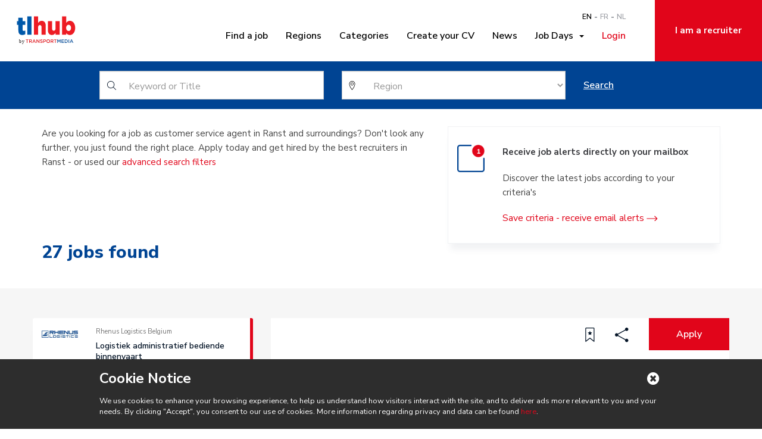

--- FILE ---
content_type: text/html; charset=UTF-8
request_url: https://www.tl-hub.be/en/category/customer-service-agent-in-ranst
body_size: 7414
content:
<!DOCTYPE html>
    <html lang="en">
    <head>
        
<meta charset="utf-8">
<meta http-equiv="X-UA-Compatible" content="IE=edge">
<meta name="viewport" content="width=device-width, initial-scale=1">
<meta name="robots" content="index, follow">
    <meta name="description" content="">
    <meta name="description" property="og:description" content="">
<!-- The above 3 meta tags *must* come first in the head; any other head content must come *after* these tags -->
    <link rel="shortcut icon" href="/bundles/tlhubfront/img/tlhub/favicon.ico?2.0.11"/>
                            <link rel="alternate" href="/en/job-days"
                  hreflang="en"/>
                    <link rel="alternate" href="/fr/job-days"
                  hreflang="fr"/>
                    <link rel="alternate" href="/nl/job-days"
                  hreflang="nl"/>
                        <title>TL-Hub</title>
                    <meta property="og:title"
              content=""/>
                    <meta property="og:url" content="https://www.tl-hub.be/en/category/customer-service-agent-in-ranst"/>
        
                    <meta property="og:image"
                  content="https://www.tl-hub.be/bundles/tlhubfront/img/logo-tlhub.png?2.0.11"/>
                        
<link rel="stylesheet" href="https://fonts.googleapis.com/css?family=Merriweather:900,700,400|Merriweather+Sans:400,700,800"/>
<link rel="stylesheet" href="https://fonts.googleapis.com/css?family=Nunito+Sans:200,200i,300,300i,400,400i,600,600i,700,700i,800,800i,900"/>
    <link href="/css/7dcb462.css?2.0.11" rel="stylesheet"/>

    
        
<!-- HTML5 shim and Respond.js for IE8 support of HTML5 elements and media queries -->
<!-- WARNING: Respond.js doesn't work if you view the page via file:// -->
<!--[if lt IE 9]>
<script src="https://oss.maxcdn.com/html5shiv/3.7.3/html5shiv.min.js"></script>
<script src="https://oss.maxcdn.com/respond/1.4.2/respond.min.js"></script>
<![endif]-->
                <!-- Google Tag Manager -->
        <script>(function(w,d,s,l,i){w[l]=w[l]||[];w[l].push({'gtm.start':
                    new Date().getTime(),event:'gtm.js'});var f=d.getElementsByTagName(s)[0],
                    j=d.createElement(s),dl=l!='dataLayer'?'&l='+l:'';j.async=true;j.src=
                    'https://www.googletagmanager.com/gtm.js?id='+i+dl;f.parentNode.insertBefore(j,f);
            })(window,document,'script','dataLayer','GTM-MMXZGCZ');</script>
        <!-- End Google Tag Manager -->
                <meta name="facebook-domain-verification" content="e8vi2yuflm96wnbv8vkp52zbhptc03" />
    </head>
    <body class="default-template asidenav--collapse" >
                <!-- Google Tag Manager (noscript) -->
        <noscript><iframe src="https://www.googletagmanager.com/ns.html?id=GTM-MMXZGCZ"
                          height="0" width="0" style="display:none;visibility:hidden"></iframe></noscript>
                <!-- End Google Tag Manager (noscript) -->
        
        <div class="asidenav-pusher">

                            
               <header class="header header-front header--simple">
    <div class="top-bar">
        <div class="container-fluid">
            <div class="row">
                <div class="col-md-12">
                    <div class="row top-bar-wrapper">
                        <div class="col-md-2">
                            <div class="row">
                                <div class="col-md-12 col-sm-6 col-xs-6">
                                    <a href="/en/transport-logistics" class="header-logo">
                                        <img class="img-responsive" src="/bundles/tlhubfront/img/v2/tlhub-logo.svg?2.0.11" alt="Tl-Hub">
                                    </a>
                                </div>
                                <div class="col-md-12 col-sm-6 col-xs-6">
                                    <button type="button" class="navbar-toggle asidenav-toogle">
                                        <span class="sr-only">Toggle navigation</span>
                                        <span class="icon-bar"></span>
                                        <span class="icon-bar"></span>
                                    </button>
                                </div>
                            </div>
                        </div>
                        <div class="col-md-8 hidden-sm hidden-xs">
                            <div class="top-menu-right">
                                <nav class="navbar">
                                    <div class="collapse navbar-collapse  main-nav" >
                                        <ul class="nav navbar-nav navbar-right">
                                            
    <ul class="language-switcher">
                        <li><a class="current-language" href="/en/category/customer-service-agent-in-ranst">EN</a></li>
                                <li><a href="/fr/categorie/customer-service-agent-a-ranst">FR</a></li>
                                <li><a href="/nl/category/customer-service-agent-in-ranst">NL</a></li>
                    </ul>
    </li>


                    <li class=" ">
            <a href="/en/tl-jobs" >
                Find a job
            </a>
        </li>
    
                    <li class=" ">
            <a href="/en/page/region-page-job" >
                Regions
            </a>
        </li>
    
                    <li class=" ">
            <a href="/en/page/all-job-categories" >
                Categories
            </a>
        </li>
    
                    <li class=" ">
            <a href="/en/candidate/register" >
                Create your CV
            </a>
        </li>
    
                    <li class=" ">
            <a href="/en/page/all-news" >
                News
            </a>
        </li>
    
                    <li class="job-day dropdown ">
            <a href="/en/job-days"  class="dropdown-toggle" data-toggle="dropdown" role="button" aria-haspopup="true" aria-expanded="true">
                Job Days&nbsp;
                <span class="caret"></span>
            </a>
            <ul class="dropdown-menu">
                                                    <li class=" ">
            <a href="/en/job-days/job-day-in-antwerp" >
                Antwerp
            </a>
        </li>
    
                            </ul>
        </li>
            


    <li><ul class="user-links nav navbar-nav navbar-right">
                <li>
            <a href="/en/login" rel="nofollow">
                <i class="fa fa-sign-in"></i>
                Login
            </a>
        </li>
    </ul>
</li>

                                        </ul>
                                    </div>
                                </nav>
                            </div>
                        </div>
                        <div class="col-md-2 hidden-sm hidden-xs">
                            <ul class="cta-top-menu">
                                


                            <li class="cta-red ">
            <a href="/en/recruiters" >
                I am a recruiter
            </a>
        </li>
    
    
                            </ul>
                        </div>
                    </div>
                </div>
            </div>
        </div>
    </div>
            <section class="homepage-top-header form bg-blue bg-secondary">
    <div class="container">
        <div class="row">
            <div class="col-md-10 col-md-offset-1">
                                                                                                                    <div class="wrapper-form">
                    <form method="GET" action="/en/tl-jobs">
                        <div class="row">
                            <div class="form-group col-sm-5">
                                <input type="text" value="" class="form-control icon search" name="text" placeholder="Keyword or Title"/>
                            </div>
                            <div class="form-group col-sm-5">
                                <select name="region" class="form-control icon city">
                                    <option value="">Region</option>
                                                                            <option  value="943">Antwerp</option>
                                                                            <option  value="6">Brabant Wallon</option>
                                                                            <option  value="942">Brussels</option>
                                                                            <option  value="946">East-Flanders</option>
                                                                            <option  value="944">Flemish Brabant</option>
                                                                            <option  value="7">Hainaut</option>
                                                                            <option  value="5">Liège</option>
                                                                            <option  value="947">Limburg</option>
                                                                            <option  value="948">Luxemburg</option>
                                                                            <option  value="949">Namur</option>
                                                                            <option  value="945">West-Flanders</option>
                                                                    </select>
                            </div>
                            <div class="form-group col-sm-2">
                                <button type="submit" class="btn btn-block">Search </button>
                            </div>
                        </div>
                    </form>
                </div>
            </div>
        </div>
    </div>
</section>
    </header>




                                                                
                        <div class="container">
                <div class="row">
                    <div class="col-xs-12 col-md-10 col-md-offset-1" style="min-height:0;">
                        



                    </div>
                </div>
            </div>

                            
<section class="main-content">
    
        

                                                                                                                                                                                                                                                                                                                                     



        <div class="container">
            <header class="mb-30 "
                    >
                <div class="bg-overlay"></div>
                <div class="row">
                    <div class="col-md-12">
                        <h2 class="h1 text-center">Customer service agent in Ranst</h2>
                    </div>
                </div>
            </header>

            <div class="row">
                <div class="col-md-7">
                                        <p>Are you looking for a job as customer service agent in Ranst and surroundings? 
Don't look any further, you just found the right place. 
Apply today and get hired by the best recruiters in Ranst - 
or used our <a href="https://www.tl-hub.be/en/tl-jobs">advanced search filters</a></p>
                </div>
                <div class="col-md-5">
                    <div class="panel-save">
                        <div class="row">
                            <div class="col-md-2">
                                <img class="img-responsive" src="/bundles/tlhubfront/img/v2/_icons/icon-notification@2x.png?2.0.11"/>
                            </div>
                            <div class="col-md-10">
                                <p><strong>Receive job alerts directly on your mailbox</strong></p>
                                <p>Discover the latest jobs according to your criteria&#039;s</p>
                                <div style="padding-right: 25px;">
                                    <a class="save-criteria arrow-link" data-alert-type="search">
                                        Save criteria - receive email alerts <span>  <svg width="19px" height="10px" viewBox="0 0 19 10" version="1.1" xmlns="http://www.w3.org/2000/svg"
       xmlns:xlink="http://www.w3.org/1999/xlink">
    <!-- Generator: Sketch 53.2 (72643) - https://sketchapp.com -->
    <path
        d="M14.1679219,10.4347936 L18.1672645,6.43578886 C18.1946388,6.40841462 18.2189714,6.37867471 18.2406005,6.34656912 C18.2470216,6.33710642 18.251077,6.32662986 18.2568222,6.3168292 C18.2706783,6.29351041 18.2845344,6.27019161 18.295349,6.24484509 C18.3007562,6.2316649 18.3034598,6.21747085 18.3081912,6.20395271 C18.3159641,6.18097187 18.324413,6.15866693 18.3294823,6.13433427 C18.3372552,6.09614552 18.3413106,6.0569429 18.3413106,6.01740233 C18.3413106,5.97786176 18.3372552,5.93865915 18.3294823,5.9004704 C18.3247509,5.87647569 18.3159641,5.8538328 18.3081912,5.83085196 C18.3037978,5.81733382 18.3010942,5.80313976 18.295349,5.78995958 C18.2848724,5.76461306 18.2706783,5.74163221 18.2568222,5.71797546 C18.251077,5.70817481 18.2470216,5.69769825 18.2406005,5.68823555 C18.2189714,5.65612996 18.1946388,5.62605209 18.1672645,5.5990158 L14.1679219,1.59933521 C13.9370996,1.36817496 13.5623091,1.36817496 13.3314868,1.59933521 C13.1003265,1.83049545 13.1003265,2.20461006 13.3314868,2.43577031 L16.3213621,5.42564562 L0.851537062,5.42564562 C0.524735952,5.42564562 0.260118301,5.69060122 0.260118301,6.01706438 C0.260118301,6.34352754 0.524735952,6.60848314 0.851537062,6.60848314 L16.3213621,6.60848314 L13.3314868,9.59835845 C13.2159067,9.71393857 13.1581166,9.86500382 13.1581166,10.016407 C13.1581166,10.1678102 13.2159067,10.3192134 13.3314868,10.4344556 C13.5623091,10.6656158 13.9370996,10.6656158 14.1679219,10.4347936 Z"
        id="Path"></path>
  </svg>
</span>
                                    </a>
                                </div>
                            </div>
                        </div>
                    </div>
                </div>
            </div>
        </div>

        
    

<div class="container">
    <div class="row">
        <div class="col-xs-12">
            <div class="filters__labels">
                <h3 class="title-primary">
                    <span class="total-job-count">0</span>
                    jobs found
                </h3>
            </div>
        </div>
    </div>
</div>
<div class="result-list">
    <div class="container">
        <div class="row">
            <div class="">
                                                                <div class="row">
                                                                                <div class="col-xs-12 col-md-4">
                        <section class="content-list all-jobs ajax-list">
                            <div class="ajax-list-container">
                                

<div class="all-jobs" data-result-found="27">
    <div class="job-list">
                                    
<div class="job-list-item-wrapper" itemscope itemtype="http://schema.org/JobPosting">
    <a class="job-list-item job-teaser" data-id="220997"
       href="/en/job/rhenus-logistics-belgium/logistiek-administratief-bediende-binnenvaart-1">
        <div class="row">

            <div class="col-xs-3">
                <div class="job-teaser__img" itemprop="image" itemscope itemtype="http://schema.org/ImageObject">
                                            <img src="https://www.tl-hub.be/media/cache/job_list_thumb/uploads/public/company/logos/5b9a2002e09dc.jpeg"
                             alt="logo" itemprop="contentUrl">
                                    </div>

            </div>
            <div class="col-xs-9">
                <div class="job-teaser__header">
                    <div class="job-teaser__company">
                                                    <span itemprop="hiringOrganization" itemscope
                                  itemtype="http://schema.org/Organization"><span
                                        itemprop="name">Rhenus Logistics Belgium</span></span>
                                            </div>
                </div>
                <h3 class="job-teaser__title" itemprop="title">Logistiek administratief bediende binnenvaart</h3>

                <div class="job-teaser__footer">
                      <svg width="10px" height="10px" viewBox="0 0 10 10" version="1.1" xmlns="http://www.w3.org/2000/svg"
       xmlns:xlink="http://www.w3.org/1999/xlink">
    <g id="Symbols" stroke="none" stroke-width="1" fill="none" fill-rule="evenodd">
      <g id="thumbs-+-logo-light" transform="translate(-95.000000, -82.000000)" stroke="#9FA1A7">
        <g id="Group" transform="translate(95.500000, 16.500000)">
          <g id="icon-calendar" transform="translate(0.000000, 66.000000)">
            <rect id="Rectangle" x="0.375" y="1.125" width="8.25" height="7.5"></rect>
            <path d="M1.875,0.375 L1.875,1.875 M7.125,0.375 L7.125,1.875 M7.875,3.375 L1.125,3.375" id="Shape"
                  stroke-linecap="square"></path>
          </g>
        </g>
      </g>
    </g>
  </svg>

                    <span class="job-teaser__date" itemprop="datePosted">13.01</span>
                    <span class="job-teaser__separate">|</span>
                    <span class="job-teaser__location" itemprop="jobLocation" itemscope itemtype="http://schema.org/Place">
                        <span itemprop="address" itemscope itemtype="http://schema.org/PostalAddress">
                                                                                                                                                                                                                                                                                                                                                                                                                        <span itemprop="addressRegion">
                                        Antwerp
                                        </span>
                                                                                                                                                                                            </span>
                </span>
                </div>
            </div>
        </div>
    </a>
</div>


                                                                                                                                                                                                                                                                                                                                                                                                                                                                                                                                                                                                                                                                                                                                                                                                                                                                                                                                                                                                                                                                                                                                                                                                                                                                                                                                                                                                                                                                                                                                                                                                                                                                                        
                            
<div class="job-list-item-wrapper" itemscope itemtype="http://schema.org/JobPosting">
    <a class="job-list-item job-teaser" data-id="204749"
       href="/en/job/msc-belgium/customer-care-executive-export">
        <div class="row">

            <div class="col-xs-3">
                <div class="job-teaser__img" itemprop="image" itemscope itemtype="http://schema.org/ImageObject">
                                            <img src="https://www.tl-hub.be/media/cache/job_list_thumb/uploads/public/company/logos/6422c0e91bf63.jpg"
                             alt="logo" itemprop="contentUrl">
                                    </div>

            </div>
            <div class="col-xs-9">
                <div class="job-teaser__header">
                    <div class="job-teaser__company">
                                                    <span itemprop="hiringOrganization" itemscope
                                  itemtype="http://schema.org/Organization"><span
                                        itemprop="name">MSC Belgium</span></span>
                                            </div>
                </div>
                <h3 class="job-teaser__title" itemprop="title">Customer Care Executive - Export</h3>

                <div class="job-teaser__footer">
                      <svg width="10px" height="10px" viewBox="0 0 10 10" version="1.1" xmlns="http://www.w3.org/2000/svg"
       xmlns:xlink="http://www.w3.org/1999/xlink">
    <g id="Symbols" stroke="none" stroke-width="1" fill="none" fill-rule="evenodd">
      <g id="thumbs-+-logo-light" transform="translate(-95.000000, -82.000000)" stroke="#9FA1A7">
        <g id="Group" transform="translate(95.500000, 16.500000)">
          <g id="icon-calendar" transform="translate(0.000000, 66.000000)">
            <rect id="Rectangle" x="0.375" y="1.125" width="8.25" height="7.5"></rect>
            <path d="M1.875,0.375 L1.875,1.875 M7.125,0.375 L7.125,1.875 M7.875,3.375 L1.125,3.375" id="Shape"
                  stroke-linecap="square"></path>
          </g>
        </g>
      </g>
    </g>
  </svg>

                    <span class="job-teaser__date" itemprop="datePosted">18.11</span>
                    <span class="job-teaser__separate">|</span>
                    <span class="job-teaser__location" itemprop="jobLocation" itemscope itemtype="http://schema.org/Place">
                        <span itemprop="address" itemscope itemtype="http://schema.org/PostalAddress">
                                                                                                                                                                                                                                                                                                                                                                                                                        <span itemprop="addressRegion">
                                        Antwerp
                                        </span>
                                                                                                                                                                                            </span>
                </span>
                </div>
            </div>
        </div>
    </a>
</div>


                                                                                                                                                                                                                                                                                                                                                                                                                                                                                                                                                                                                                                                                                                                                                                                                                                                                                                                                                                                                                                                                                                                                                                                                                                                                                                                                                                                                                                                                                                                                                                                                                                                                                        
                            
<div class="job-list-item-wrapper" itemscope itemtype="http://schema.org/JobPosting">
    <a class="job-list-item job-teaser" data-id="113717"
       href="/en/job/one-on-one/customer-service-intermodal-transport">
        <div class="row">

            <div class="col-xs-3">
                <div class="job-teaser__img" itemprop="image" itemscope itemtype="http://schema.org/ImageObject">
                                            <img src="https://www.tl-hub.be/media/cache/job_list_thumb/uploads/public/company/logos/65ae775cf2adf.png"
                             alt="logo" itemprop="contentUrl">
                                    </div>

            </div>
            <div class="col-xs-9">
                <div class="job-teaser__header">
                    <div class="job-teaser__company">
                                                    <span itemprop="hiringOrganization" itemscope
                                  itemtype="http://schema.org/Organization"><span
                                        itemprop="name">One on One</span></span>
                                            </div>
                </div>
                <h3 class="job-teaser__title" itemprop="title">Customer Service Intermodal Transport</h3>

                <div class="job-teaser__footer">
                      <svg width="10px" height="10px" viewBox="0 0 10 10" version="1.1" xmlns="http://www.w3.org/2000/svg"
       xmlns:xlink="http://www.w3.org/1999/xlink">
    <g id="Symbols" stroke="none" stroke-width="1" fill="none" fill-rule="evenodd">
      <g id="thumbs-+-logo-light" transform="translate(-95.000000, -82.000000)" stroke="#9FA1A7">
        <g id="Group" transform="translate(95.500000, 16.500000)">
          <g id="icon-calendar" transform="translate(0.000000, 66.000000)">
            <rect id="Rectangle" x="0.375" y="1.125" width="8.25" height="7.5"></rect>
            <path d="M1.875,0.375 L1.875,1.875 M7.125,0.375 L7.125,1.875 M7.875,3.375 L1.125,3.375" id="Shape"
                  stroke-linecap="square"></path>
          </g>
        </g>
      </g>
    </g>
  </svg>

                    <span class="job-teaser__date" itemprop="datePosted">20.01</span>
                    <span class="job-teaser__separate">|</span>
                    <span class="job-teaser__location" itemprop="jobLocation" itemscope itemtype="http://schema.org/Place">
                        <span itemprop="address" itemscope itemtype="http://schema.org/PostalAddress">
                                                                                                                                                                                                                                                                                                                                                    <span itemprop="addressRegion">
                                        Antwerp
                                        </span>
                                                                                                                                                                                                                                                                </span>
                </span>
                </div>
            </div>
        </div>
    </a>
</div>


                                                                                                                                                                                                                                                                                                                                                                                                                                                                                                                                                                                                                                                                                                                                                                                                                                                                                                                                                                                                                                                                                                                                                                                                                                                                                                                                                                                                                                                                                                                                                                                                                                                                                        
                            
<div class="job-list-item-wrapper" itemscope itemtype="http://schema.org/JobPosting">
    <a class="job-list-item job-teaser" data-id="85399"
       href="/en/job/one-on-one/booking-officer-export">
        <div class="row">

            <div class="col-xs-3">
                <div class="job-teaser__img" itemprop="image" itemscope itemtype="http://schema.org/ImageObject">
                                            <img src="https://www.tl-hub.be/media/cache/job_list_thumb/uploads/public/company/logos/65ae775cf2adf.png"
                             alt="logo" itemprop="contentUrl">
                                    </div>

            </div>
            <div class="col-xs-9">
                <div class="job-teaser__header">
                    <div class="job-teaser__company">
                                                    <span itemprop="hiringOrganization" itemscope
                                  itemtype="http://schema.org/Organization"><span
                                        itemprop="name">One on One</span></span>
                                            </div>
                </div>
                <h3 class="job-teaser__title" itemprop="title">Booking Officer Export</h3>

                <div class="job-teaser__footer">
                      <svg width="10px" height="10px" viewBox="0 0 10 10" version="1.1" xmlns="http://www.w3.org/2000/svg"
       xmlns:xlink="http://www.w3.org/1999/xlink">
    <g id="Symbols" stroke="none" stroke-width="1" fill="none" fill-rule="evenodd">
      <g id="thumbs-+-logo-light" transform="translate(-95.000000, -82.000000)" stroke="#9FA1A7">
        <g id="Group" transform="translate(95.500000, 16.500000)">
          <g id="icon-calendar" transform="translate(0.000000, 66.000000)">
            <rect id="Rectangle" x="0.375" y="1.125" width="8.25" height="7.5"></rect>
            <path d="M1.875,0.375 L1.875,1.875 M7.125,0.375 L7.125,1.875 M7.875,3.375 L1.125,3.375" id="Shape"
                  stroke-linecap="square"></path>
          </g>
        </g>
      </g>
    </g>
  </svg>

                    <span class="job-teaser__date" itemprop="datePosted">20.01</span>
                    <span class="job-teaser__separate">|</span>
                    <span class="job-teaser__location" itemprop="jobLocation" itemscope itemtype="http://schema.org/Place">
                        <span itemprop="address" itemscope itemtype="http://schema.org/PostalAddress">
                                                                                                                                                                                                                                                                                                                                                                                                                                                                                            <span itemprop="addressRegion">
                                        Antwerp
                                        </span>
                                                                                                                                                                                                                                                                                                                                                                                                        </span>
                </span>
                </div>
            </div>
        </div>
    </a>
</div>


                                                                                                                                                                                                                                                                                                                                                                                                                                                                                                                                                                                                                                                                                                                                                                                                                                                                                                                                                                                                                                                                                                                                                                                                                                                                                                                                                                                                                                                                                                                                                                                                                                                                                        
                            
<div class="job-list-item-wrapper" itemscope itemtype="http://schema.org/JobPosting">
    <a class="job-list-item job-teaser" data-id="105096"
       href="/en/job/msc-belgium/booking-care-executive-export">
        <div class="row">

            <div class="col-xs-3">
                <div class="job-teaser__img" itemprop="image" itemscope itemtype="http://schema.org/ImageObject">
                                            <img src="https://www.tl-hub.be/media/cache/job_list_thumb/uploads/public/company/logos/6422c0e91bf63.jpg"
                             alt="logo" itemprop="contentUrl">
                                    </div>

            </div>
            <div class="col-xs-9">
                <div class="job-teaser__header">
                    <div class="job-teaser__company">
                                                    <span itemprop="hiringOrganization" itemscope
                                  itemtype="http://schema.org/Organization"><span
                                        itemprop="name">MSC Belgium</span></span>
                                            </div>
                </div>
                <h3 class="job-teaser__title" itemprop="title">Booking Care Executive – Export</h3>

                <div class="job-teaser__footer">
                      <svg width="10px" height="10px" viewBox="0 0 10 10" version="1.1" xmlns="http://www.w3.org/2000/svg"
       xmlns:xlink="http://www.w3.org/1999/xlink">
    <g id="Symbols" stroke="none" stroke-width="1" fill="none" fill-rule="evenodd">
      <g id="thumbs-+-logo-light" transform="translate(-95.000000, -82.000000)" stroke="#9FA1A7">
        <g id="Group" transform="translate(95.500000, 16.500000)">
          <g id="icon-calendar" transform="translate(0.000000, 66.000000)">
            <rect id="Rectangle" x="0.375" y="1.125" width="8.25" height="7.5"></rect>
            <path d="M1.875,0.375 L1.875,1.875 M7.125,0.375 L7.125,1.875 M7.875,3.375 L1.125,3.375" id="Shape"
                  stroke-linecap="square"></path>
          </g>
        </g>
      </g>
    </g>
  </svg>

                    <span class="job-teaser__date" itemprop="datePosted">19.01</span>
                    <span class="job-teaser__separate">|</span>
                    <span class="job-teaser__location" itemprop="jobLocation" itemscope itemtype="http://schema.org/Place">
                        <span itemprop="address" itemscope itemtype="http://schema.org/PostalAddress">
                                                                                                                                                                                                                                                                                                                                                                                                                                                                                            <span itemprop="addressRegion">
                                        Antwerp
                                        </span>
                                                                                                                                                                                                                                                                                                                                                                                                                                                                            </span>
                </span>
                </div>
            </div>
        </div>
    </a>
</div>


                                                                                                                                                                                                                                                                                                                                                                                                                                                                                                                                                                                                                                                                                                                                                                                                                                                                                                                                                                                                                                                                                                                                                                                                                                                                                                                                                                                                                                                                                                                                                                                                                                                                                        
                            
<div class="job-list-item-wrapper" itemscope itemtype="http://schema.org/JobPosting">
    <a class="job-list-item job-teaser" data-id="221937"
       href="/en/job/recrewtment-nv/customer-service-representative-145">
        <div class="row">

            <div class="col-xs-3">
                <div class="job-teaser__img" itemprop="image" itemscope itemtype="http://schema.org/ImageObject">
                                            <img src="https://www.tl-hub.be/media/cache/job_list_thumb/uploads/public/company/logos/6613a7a1eaf67.png"
                             alt="logo" itemprop="contentUrl">
                                    </div>

            </div>
            <div class="col-xs-9">
                <div class="job-teaser__header">
                    <div class="job-teaser__company">
                                                    <span itemprop="hiringOrganization" itemscope
                                  itemtype="http://schema.org/Organization"><span
                                        itemprop="name">Recrewtment NV</span></span>
                                            </div>
                </div>
                <h3 class="job-teaser__title" itemprop="title">Customer Service Representative</h3>

                <div class="job-teaser__footer">
                      <svg width="10px" height="10px" viewBox="0 0 10 10" version="1.1" xmlns="http://www.w3.org/2000/svg"
       xmlns:xlink="http://www.w3.org/1999/xlink">
    <g id="Symbols" stroke="none" stroke-width="1" fill="none" fill-rule="evenodd">
      <g id="thumbs-+-logo-light" transform="translate(-95.000000, -82.000000)" stroke="#9FA1A7">
        <g id="Group" transform="translate(95.500000, 16.500000)">
          <g id="icon-calendar" transform="translate(0.000000, 66.000000)">
            <rect id="Rectangle" x="0.375" y="1.125" width="8.25" height="7.5"></rect>
            <path d="M1.875,0.375 L1.875,1.875 M7.125,0.375 L7.125,1.875 M7.875,3.375 L1.125,3.375" id="Shape"
                  stroke-linecap="square"></path>
          </g>
        </g>
      </g>
    </g>
  </svg>

                    <span class="job-teaser__date" itemprop="datePosted">16.01</span>
                    <span class="job-teaser__separate">|</span>
                    <span class="job-teaser__location" itemprop="jobLocation" itemscope itemtype="http://schema.org/Place">
                        <span itemprop="address" itemscope itemtype="http://schema.org/PostalAddress">
                                                                                                                                                                                                                                                                                                                                                    <span itemprop="addressRegion">
                                        Antwerp
                                        </span>
                                                                                                                                                                                                                                                                </span>
                </span>
                </div>
            </div>
        </div>
    </a>
</div>


                                                                                                                                                                                                                                                                                                                                                                                                                                                                                                                                                                                                                                                                                                                                                                                                                                                                                                                                                                                                                                                                                                                                                                                                                                                                                                                                                                                                                                                                                                                                                                                                                                                                                        
                            
<div class="job-list-item-wrapper" itemscope itemtype="http://schema.org/JobPosting">
    <a class="job-list-item job-teaser" data-id="221929"
       href="/en/job/recrewtment-nv/transport-medewerker-4">
        <div class="row">

            <div class="col-xs-3">
                <div class="job-teaser__img" itemprop="image" itemscope itemtype="http://schema.org/ImageObject">
                                            <img src="https://www.tl-hub.be/media/cache/job_list_thumb/uploads/public/company/logos/6613a7a1eaf67.png"
                             alt="logo" itemprop="contentUrl">
                                    </div>

            </div>
            <div class="col-xs-9">
                <div class="job-teaser__header">
                    <div class="job-teaser__company">
                                                    <span itemprop="hiringOrganization" itemscope
                                  itemtype="http://schema.org/Organization"><span
                                        itemprop="name">Recrewtment NV</span></span>
                                            </div>
                </div>
                <h3 class="job-teaser__title" itemprop="title">Transport Medewerker</h3>

                <div class="job-teaser__footer">
                      <svg width="10px" height="10px" viewBox="0 0 10 10" version="1.1" xmlns="http://www.w3.org/2000/svg"
       xmlns:xlink="http://www.w3.org/1999/xlink">
    <g id="Symbols" stroke="none" stroke-width="1" fill="none" fill-rule="evenodd">
      <g id="thumbs-+-logo-light" transform="translate(-95.000000, -82.000000)" stroke="#9FA1A7">
        <g id="Group" transform="translate(95.500000, 16.500000)">
          <g id="icon-calendar" transform="translate(0.000000, 66.000000)">
            <rect id="Rectangle" x="0.375" y="1.125" width="8.25" height="7.5"></rect>
            <path d="M1.875,0.375 L1.875,1.875 M7.125,0.375 L7.125,1.875 M7.875,3.375 L1.125,3.375" id="Shape"
                  stroke-linecap="square"></path>
          </g>
        </g>
      </g>
    </g>
  </svg>

                    <span class="job-teaser__date" itemprop="datePosted">16.01</span>
                    <span class="job-teaser__separate">|</span>
                    <span class="job-teaser__location" itemprop="jobLocation" itemscope itemtype="http://schema.org/Place">
                        <span itemprop="address" itemscope itemtype="http://schema.org/PostalAddress">
                                                                                                                                                                                                                                                                                                                                                    <span itemprop="addressRegion">
                                        Antwerp
                                        </span>
                                                                                                                                                                                                                                                                </span>
                </span>
                </div>
            </div>
        </div>
    </a>
</div>


                                                                                                                                                                                                                                                                                                                                                                                                                                                                                                                                                                                                                                                                                                                                                                                                                                                                                                                                                                                                                                                                                                                                                                                                                                                                                                                                                                                                                                                                                                                                                                                                                                                                                        
                            
<div class="job-list-item-wrapper" itemscope itemtype="http://schema.org/JobPosting">
    <a class="job-list-item job-teaser" data-id="221256"
       href="/en/job/gentis/logistiek-bediende-binnenvaart-0">
        <div class="row">

            <div class="col-xs-3">
                <div class="job-teaser__img" itemprop="image" itemscope itemtype="http://schema.org/ImageObject">
                                            <img src="https://www.tl-hub.be/media/cache/job_list_thumb/uploads/public/company/logos/67ee51c93f977.png"
                             alt="logo" itemprop="contentUrl">
                                    </div>

            </div>
            <div class="col-xs-9">
                <div class="job-teaser__header">
                    <div class="job-teaser__company">
                                                    <span itemprop="hiringOrganization" itemscope
                                  itemtype="http://schema.org/Organization"><span
                                        itemprop="name">Homini</span></span>
                                            </div>
                </div>
                <h3 class="job-teaser__title" itemprop="title">Logistiek Bediende binnenvaart</h3>

                <div class="job-teaser__footer">
                      <svg width="10px" height="10px" viewBox="0 0 10 10" version="1.1" xmlns="http://www.w3.org/2000/svg"
       xmlns:xlink="http://www.w3.org/1999/xlink">
    <g id="Symbols" stroke="none" stroke-width="1" fill="none" fill-rule="evenodd">
      <g id="thumbs-+-logo-light" transform="translate(-95.000000, -82.000000)" stroke="#9FA1A7">
        <g id="Group" transform="translate(95.500000, 16.500000)">
          <g id="icon-calendar" transform="translate(0.000000, 66.000000)">
            <rect id="Rectangle" x="0.375" y="1.125" width="8.25" height="7.5"></rect>
            <path d="M1.875,0.375 L1.875,1.875 M7.125,0.375 L7.125,1.875 M7.875,3.375 L1.125,3.375" id="Shape"
                  stroke-linecap="square"></path>
          </g>
        </g>
      </g>
    </g>
  </svg>

                    <span class="job-teaser__date" itemprop="datePosted">14.01</span>
                    <span class="job-teaser__separate">|</span>
                    <span class="job-teaser__location" itemprop="jobLocation" itemscope itemtype="http://schema.org/Place">
                        <span itemprop="address" itemscope itemtype="http://schema.org/PostalAddress">
                                                                                                                                                                                                                                                                                                                                                                                                                                                                                                                                                                <span itemprop="addressRegion">
                                        Antwerp
                                        </span>
                                                                                                                                                                                                                                                                                                                                                                                                        </span>
                </span>
                </div>
            </div>
        </div>
    </a>
</div>


                                                                                                                                                                                                                                                                                                                                                                                                                                                                                                                                                                                                                                                                                                                                                                                                                                                                                                                                                                                                                                                                                                                                                                                                                                                                                                                                                                                                                                                                                                                                                                                                                                                                                        
                            
<div class="job-list-item-wrapper" itemscope itemtype="http://schema.org/JobPosting">
    <a class="job-list-item job-teaser" data-id="215658"
       href="/en/job/gentis/dossierbeheerder-transport">
        <div class="row">

            <div class="col-xs-3">
                <div class="job-teaser__img" itemprop="image" itemscope itemtype="http://schema.org/ImageObject">
                                            <img src="https://www.tl-hub.be/media/cache/job_list_thumb/uploads/public/company/logos/67ee51c93f977.png"
                             alt="logo" itemprop="contentUrl">
                                    </div>

            </div>
            <div class="col-xs-9">
                <div class="job-teaser__header">
                    <div class="job-teaser__company">
                                                    <span itemprop="hiringOrganization" itemscope
                                  itemtype="http://schema.org/Organization"><span
                                        itemprop="name">Homini</span></span>
                                            </div>
                </div>
                <h3 class="job-teaser__title" itemprop="title">Dossierbeheerder Transport</h3>

                <div class="job-teaser__footer">
                      <svg width="10px" height="10px" viewBox="0 0 10 10" version="1.1" xmlns="http://www.w3.org/2000/svg"
       xmlns:xlink="http://www.w3.org/1999/xlink">
    <g id="Symbols" stroke="none" stroke-width="1" fill="none" fill-rule="evenodd">
      <g id="thumbs-+-logo-light" transform="translate(-95.000000, -82.000000)" stroke="#9FA1A7">
        <g id="Group" transform="translate(95.500000, 16.500000)">
          <g id="icon-calendar" transform="translate(0.000000, 66.000000)">
            <rect id="Rectangle" x="0.375" y="1.125" width="8.25" height="7.5"></rect>
            <path d="M1.875,0.375 L1.875,1.875 M7.125,0.375 L7.125,1.875 M7.875,3.375 L1.125,3.375" id="Shape"
                  stroke-linecap="square"></path>
          </g>
        </g>
      </g>
    </g>
  </svg>

                    <span class="job-teaser__date" itemprop="datePosted">14.01</span>
                    <span class="job-teaser__separate">|</span>
                    <span class="job-teaser__location" itemprop="jobLocation" itemscope itemtype="http://schema.org/Place">
                        <span itemprop="address" itemscope itemtype="http://schema.org/PostalAddress">
                                                                                                                                                                                                                                                                                                                                                                                                                                                                                                                                                                <span itemprop="addressRegion">
                                        Antwerp
                                        </span>
                                                                                                                                                                                                                                                                                                                                                                                                        </span>
                </span>
                </div>
            </div>
        </div>
    </a>
</div>


                                                                                                                                                                                                                                                                                                                                                                                                                                                                                                                                                                                                                                                                                                                                                                                                                                                                                                                                                                                                                                                                                                                                                                                                                                                                                                                                                                                                                                                                                                                                                                                                                                                                                        
                            
<div class="job-list-item-wrapper" itemscope itemtype="http://schema.org/JobPosting">
    <a class="job-list-item job-teaser" data-id="215672"
       href="/en/job/gentis/customer-service-projectmedewerker">
        <div class="row">

            <div class="col-xs-3">
                <div class="job-teaser__img" itemprop="image" itemscope itemtype="http://schema.org/ImageObject">
                                            <img src="https://www.tl-hub.be/media/cache/job_list_thumb/uploads/public/company/logos/67ee51c93f977.png"
                             alt="logo" itemprop="contentUrl">
                                    </div>

            </div>
            <div class="col-xs-9">
                <div class="job-teaser__header">
                    <div class="job-teaser__company">
                                                    <span itemprop="hiringOrganization" itemscope
                                  itemtype="http://schema.org/Organization"><span
                                        itemprop="name">Homini</span></span>
                                            </div>
                </div>
                <h3 class="job-teaser__title" itemprop="title">Customer Service Projectmedewerker</h3>

                <div class="job-teaser__footer">
                      <svg width="10px" height="10px" viewBox="0 0 10 10" version="1.1" xmlns="http://www.w3.org/2000/svg"
       xmlns:xlink="http://www.w3.org/1999/xlink">
    <g id="Symbols" stroke="none" stroke-width="1" fill="none" fill-rule="evenodd">
      <g id="thumbs-+-logo-light" transform="translate(-95.000000, -82.000000)" stroke="#9FA1A7">
        <g id="Group" transform="translate(95.500000, 16.500000)">
          <g id="icon-calendar" transform="translate(0.000000, 66.000000)">
            <rect id="Rectangle" x="0.375" y="1.125" width="8.25" height="7.5"></rect>
            <path d="M1.875,0.375 L1.875,1.875 M7.125,0.375 L7.125,1.875 M7.875,3.375 L1.125,3.375" id="Shape"
                  stroke-linecap="square"></path>
          </g>
        </g>
      </g>
    </g>
  </svg>

                    <span class="job-teaser__date" itemprop="datePosted">14.01</span>
                    <span class="job-teaser__separate">|</span>
                    <span class="job-teaser__location" itemprop="jobLocation" itemscope itemtype="http://schema.org/Place">
                        <span itemprop="address" itemscope itemtype="http://schema.org/PostalAddress">
                                                                                                                                                                                                                                                                                                                                                                                                                        <span itemprop="addressRegion">
                                        Antwerp
                                        </span>
                                                                                                                                                                                                                                                                                                                                                                                                        </span>
                </span>
                </div>
            </div>
        </div>
    </a>
</div>


                                                                                                                                                                                                                                                                                                                                                                                                                                                                                                                                                                                                                                                                                                                                                                                                                                                                                                                                                                                                                                                                                                                                                                                                                                                                                                                                                                                                                                                                                                                                                                                                                                                                                        
                            
<div class="job-list-item-wrapper" itemscope itemtype="http://schema.org/JobPosting">
    <a class="job-list-item job-teaser" data-id="215430"
       href="/en/job/gentis/dossierbeheerder-haven">
        <div class="row">

            <div class="col-xs-3">
                <div class="job-teaser__img" itemprop="image" itemscope itemtype="http://schema.org/ImageObject">
                                            <img src="https://www.tl-hub.be/media/cache/job_list_thumb/uploads/public/company/logos/67ee51c93f977.png"
                             alt="logo" itemprop="contentUrl">
                                    </div>

            </div>
            <div class="col-xs-9">
                <div class="job-teaser__header">
                    <div class="job-teaser__company">
                                                    <span itemprop="hiringOrganization" itemscope
                                  itemtype="http://schema.org/Organization"><span
                                        itemprop="name">Homini</span></span>
                                            </div>
                </div>
                <h3 class="job-teaser__title" itemprop="title">Dossierbeheerder Haven</h3>

                <div class="job-teaser__footer">
                      <svg width="10px" height="10px" viewBox="0 0 10 10" version="1.1" xmlns="http://www.w3.org/2000/svg"
       xmlns:xlink="http://www.w3.org/1999/xlink">
    <g id="Symbols" stroke="none" stroke-width="1" fill="none" fill-rule="evenodd">
      <g id="thumbs-+-logo-light" transform="translate(-95.000000, -82.000000)" stroke="#9FA1A7">
        <g id="Group" transform="translate(95.500000, 16.500000)">
          <g id="icon-calendar" transform="translate(0.000000, 66.000000)">
            <rect id="Rectangle" x="0.375" y="1.125" width="8.25" height="7.5"></rect>
            <path d="M1.875,0.375 L1.875,1.875 M7.125,0.375 L7.125,1.875 M7.875,3.375 L1.125,3.375" id="Shape"
                  stroke-linecap="square"></path>
          </g>
        </g>
      </g>
    </g>
  </svg>

                    <span class="job-teaser__date" itemprop="datePosted">14.01</span>
                    <span class="job-teaser__separate">|</span>
                    <span class="job-teaser__location" itemprop="jobLocation" itemscope itemtype="http://schema.org/Place">
                        <span itemprop="address" itemscope itemtype="http://schema.org/PostalAddress">
                                                                                                                                                                                                                                                                                                                                                                                                                                                                                            <span itemprop="addressRegion">
                                        Antwerp
                                        </span>
                                                                                                                                                                                                                                                                                                                                                                                                                                                                                                                                                </span>
                </span>
                </div>
            </div>
        </div>
    </a>
</div>


                                                                                                                                                                                                                                                                                                                                                                                                                                                                                                                                                                                                                                                                                                                                                                                                                                                                                                                                                                                                                                                                                                                                                                                                                                                                                                                                                                                                                                                                                                                                                                                                                                                                                        
                            
<div class="job-list-item-wrapper" itemscope itemtype="http://schema.org/JobPosting">
    <a class="job-list-item job-teaser" data-id="215396"
       href="/en/job/gentis/dossierbeheerder-import-export-staal">
        <div class="row">

            <div class="col-xs-3">
                <div class="job-teaser__img" itemprop="image" itemscope itemtype="http://schema.org/ImageObject">
                                            <img src="https://www.tl-hub.be/media/cache/job_list_thumb/uploads/public/company/logos/67ee51c93f977.png"
                             alt="logo" itemprop="contentUrl">
                                    </div>

            </div>
            <div class="col-xs-9">
                <div class="job-teaser__header">
                    <div class="job-teaser__company">
                                                    <span itemprop="hiringOrganization" itemscope
                                  itemtype="http://schema.org/Organization"><span
                                        itemprop="name">Homini</span></span>
                                            </div>
                </div>
                <h3 class="job-teaser__title" itemprop="title">Dossierbeheerder Import export staal</h3>

                <div class="job-teaser__footer">
                      <svg width="10px" height="10px" viewBox="0 0 10 10" version="1.1" xmlns="http://www.w3.org/2000/svg"
       xmlns:xlink="http://www.w3.org/1999/xlink">
    <g id="Symbols" stroke="none" stroke-width="1" fill="none" fill-rule="evenodd">
      <g id="thumbs-+-logo-light" transform="translate(-95.000000, -82.000000)" stroke="#9FA1A7">
        <g id="Group" transform="translate(95.500000, 16.500000)">
          <g id="icon-calendar" transform="translate(0.000000, 66.000000)">
            <rect id="Rectangle" x="0.375" y="1.125" width="8.25" height="7.5"></rect>
            <path d="M1.875,0.375 L1.875,1.875 M7.125,0.375 L7.125,1.875 M7.875,3.375 L1.125,3.375" id="Shape"
                  stroke-linecap="square"></path>
          </g>
        </g>
      </g>
    </g>
  </svg>

                    <span class="job-teaser__date" itemprop="datePosted">14.01</span>
                    <span class="job-teaser__separate">|</span>
                    <span class="job-teaser__location" itemprop="jobLocation" itemscope itemtype="http://schema.org/Place">
                        <span itemprop="address" itemscope itemtype="http://schema.org/PostalAddress">
                                                                                                                                                                                                                                                                                                                                                                                                                                                                                            <span itemprop="addressRegion">
                                        Antwerp
                                        </span>
                                                                                                                                                                                                                                                                                                                                                                                                                                                                                                                                                                                                                    </span>
                </span>
                </div>
            </div>
        </div>
    </a>
</div>


                                                                                                                                                                                                                                                                                                                                                                                                                                                                                                                                                                                                                                                                                                                                                                                                                                                                                                                                                                                                                                                                                                                                                                                                                                                                                                                                                                                                                                                                                                                                                                                                                                                                                        
                            
<div class="job-list-item-wrapper" itemscope itemtype="http://schema.org/JobPosting">
    <a class="job-list-item job-teaser" data-id="213623"
       href="/en/job/gentis/customer-care-officer">
        <div class="row">

            <div class="col-xs-3">
                <div class="job-teaser__img" itemprop="image" itemscope itemtype="http://schema.org/ImageObject">
                                            <img src="https://www.tl-hub.be/media/cache/job_list_thumb/uploads/public/company/logos/67ee51c93f977.png"
                             alt="logo" itemprop="contentUrl">
                                    </div>

            </div>
            <div class="col-xs-9">
                <div class="job-teaser__header">
                    <div class="job-teaser__company">
                                                    <span itemprop="hiringOrganization" itemscope
                                  itemtype="http://schema.org/Organization"><span
                                        itemprop="name">Homini</span></span>
                                            </div>
                </div>
                <h3 class="job-teaser__title" itemprop="title">Customer Care Officer</h3>

                <div class="job-teaser__footer">
                      <svg width="10px" height="10px" viewBox="0 0 10 10" version="1.1" xmlns="http://www.w3.org/2000/svg"
       xmlns:xlink="http://www.w3.org/1999/xlink">
    <g id="Symbols" stroke="none" stroke-width="1" fill="none" fill-rule="evenodd">
      <g id="thumbs-+-logo-light" transform="translate(-95.000000, -82.000000)" stroke="#9FA1A7">
        <g id="Group" transform="translate(95.500000, 16.500000)">
          <g id="icon-calendar" transform="translate(0.000000, 66.000000)">
            <rect id="Rectangle" x="0.375" y="1.125" width="8.25" height="7.5"></rect>
            <path d="M1.875,0.375 L1.875,1.875 M7.125,0.375 L7.125,1.875 M7.875,3.375 L1.125,3.375" id="Shape"
                  stroke-linecap="square"></path>
          </g>
        </g>
      </g>
    </g>
  </svg>

                    <span class="job-teaser__date" itemprop="datePosted">14.01</span>
                    <span class="job-teaser__separate">|</span>
                    <span class="job-teaser__location" itemprop="jobLocation" itemscope itemtype="http://schema.org/Place">
                        <span itemprop="address" itemscope itemtype="http://schema.org/PostalAddress">
                                                                                                                                                                                                                                                                                                                                                                                                                        <span itemprop="addressRegion">
                                        Antwerp
                                        </span>
                                                                                                                                                                                            </span>
                </span>
                </div>
            </div>
        </div>
    </a>
</div>


                                                                                                                                                                                                                                                                                                                                                                                                                                                                                                                                                                                                                                                                                                                                                                                                                                                                                                                                                                                                                                                                                                                                                                                                                                                                                                                                                                                                                                                                                                                                                                                                                                                                                        
                            
<div class="job-list-item-wrapper" itemscope itemtype="http://schema.org/JobPosting">
    <a class="job-list-item job-teaser" data-id="200846"
       href="/en/job/gentis/commercial-executive-import-0">
        <div class="row">

            <div class="col-xs-3">
                <div class="job-teaser__img" itemprop="image" itemscope itemtype="http://schema.org/ImageObject">
                                            <img src="https://www.tl-hub.be/media/cache/job_list_thumb/uploads/public/company/logos/67ee51c93f977.png"
                             alt="logo" itemprop="contentUrl">
                                    </div>

            </div>
            <div class="col-xs-9">
                <div class="job-teaser__header">
                    <div class="job-teaser__company">
                                                    <span itemprop="hiringOrganization" itemscope
                                  itemtype="http://schema.org/Organization"><span
                                        itemprop="name">Homini</span></span>
                                            </div>
                </div>
                <h3 class="job-teaser__title" itemprop="title">Commercial Executive Import</h3>

                <div class="job-teaser__footer">
                      <svg width="10px" height="10px" viewBox="0 0 10 10" version="1.1" xmlns="http://www.w3.org/2000/svg"
       xmlns:xlink="http://www.w3.org/1999/xlink">
    <g id="Symbols" stroke="none" stroke-width="1" fill="none" fill-rule="evenodd">
      <g id="thumbs-+-logo-light" transform="translate(-95.000000, -82.000000)" stroke="#9FA1A7">
        <g id="Group" transform="translate(95.500000, 16.500000)">
          <g id="icon-calendar" transform="translate(0.000000, 66.000000)">
            <rect id="Rectangle" x="0.375" y="1.125" width="8.25" height="7.5"></rect>
            <path d="M1.875,0.375 L1.875,1.875 M7.125,0.375 L7.125,1.875 M7.875,3.375 L1.125,3.375" id="Shape"
                  stroke-linecap="square"></path>
          </g>
        </g>
      </g>
    </g>
  </svg>

                    <span class="job-teaser__date" itemprop="datePosted">14.01</span>
                    <span class="job-teaser__separate">|</span>
                    <span class="job-teaser__location" itemprop="jobLocation" itemscope itemtype="http://schema.org/Place">
                        <span itemprop="address" itemscope itemtype="http://schema.org/PostalAddress">
                                                                                                                                                                                                                                                                                                                                                    <span itemprop="addressRegion">
                                        Antwerp
                                        </span>
                                                                                                                                                                                                                                                                                                                                    </span>
                </span>
                </div>
            </div>
        </div>
    </a>
</div>


                                                                                                                                                                                                                                                                                                                                                                                                                                                                                                                                                                                                                                                                                                                                                                                                                                                                                                                                                                                                                                                                                                                                                                                                                                                                                                                                                                                                                                                                                                                                                                                                                                                                                        
                            
<div class="job-list-item-wrapper" itemscope itemtype="http://schema.org/JobPosting">
    <a class="job-list-item job-teaser" data-id="200789"
       href="/en/job/gentis/customer-care-intermodal-executive-1">
        <div class="row">

            <div class="col-xs-3">
                <div class="job-teaser__img" itemprop="image" itemscope itemtype="http://schema.org/ImageObject">
                                            <img src="https://www.tl-hub.be/media/cache/job_list_thumb/uploads/public/company/logos/67ee51c93f977.png"
                             alt="logo" itemprop="contentUrl">
                                    </div>

            </div>
            <div class="col-xs-9">
                <div class="job-teaser__header">
                    <div class="job-teaser__company">
                                                    <span itemprop="hiringOrganization" itemscope
                                  itemtype="http://schema.org/Organization"><span
                                        itemprop="name">Homini</span></span>
                                            </div>
                </div>
                <h3 class="job-teaser__title" itemprop="title">Customer Care Intermodal Executive</h3>

                <div class="job-teaser__footer">
                      <svg width="10px" height="10px" viewBox="0 0 10 10" version="1.1" xmlns="http://www.w3.org/2000/svg"
       xmlns:xlink="http://www.w3.org/1999/xlink">
    <g id="Symbols" stroke="none" stroke-width="1" fill="none" fill-rule="evenodd">
      <g id="thumbs-+-logo-light" transform="translate(-95.000000, -82.000000)" stroke="#9FA1A7">
        <g id="Group" transform="translate(95.500000, 16.500000)">
          <g id="icon-calendar" transform="translate(0.000000, 66.000000)">
            <rect id="Rectangle" x="0.375" y="1.125" width="8.25" height="7.5"></rect>
            <path d="M1.875,0.375 L1.875,1.875 M7.125,0.375 L7.125,1.875 M7.875,3.375 L1.125,3.375" id="Shape"
                  stroke-linecap="square"></path>
          </g>
        </g>
      </g>
    </g>
  </svg>

                    <span class="job-teaser__date" itemprop="datePosted">14.01</span>
                    <span class="job-teaser__separate">|</span>
                    <span class="job-teaser__location" itemprop="jobLocation" itemscope itemtype="http://schema.org/Place">
                        <span itemprop="address" itemscope itemtype="http://schema.org/PostalAddress">
                                                                                                                                                                                                                                                                                                                                                                                                                                                                                            <span itemprop="addressRegion">
                                        Antwerp
                                        </span>
                                                                                                                                                                                                                                                                                                                                                                                                        </span>
                </span>
                </div>
            </div>
        </div>
    </a>
</div>


                                                                                                                                                                                                                                                                                                                                                                                                                                                                                                                                                                                                                                                                                                                                                                                                                                                                                                                                                                                                                                                                                                                                                                                                                                                                                                                                                                                                                                                                                                                                                                                                                                                                                        
                            
<div class="job-list-item-wrapper" itemscope itemtype="http://schema.org/JobPosting">
    <a class="job-list-item job-teaser" data-id="200785"
       href="/en/job/gentis/customer-care-executive-export">
        <div class="row">

            <div class="col-xs-3">
                <div class="job-teaser__img" itemprop="image" itemscope itemtype="http://schema.org/ImageObject">
                                            <img src="https://www.tl-hub.be/media/cache/job_list_thumb/uploads/public/company/logos/67ee51c93f977.png"
                             alt="logo" itemprop="contentUrl">
                                    </div>

            </div>
            <div class="col-xs-9">
                <div class="job-teaser__header">
                    <div class="job-teaser__company">
                                                    <span itemprop="hiringOrganization" itemscope
                                  itemtype="http://schema.org/Organization"><span
                                        itemprop="name">Homini</span></span>
                                            </div>
                </div>
                <h3 class="job-teaser__title" itemprop="title">Customer Care Executive Export</h3>

                <div class="job-teaser__footer">
                      <svg width="10px" height="10px" viewBox="0 0 10 10" version="1.1" xmlns="http://www.w3.org/2000/svg"
       xmlns:xlink="http://www.w3.org/1999/xlink">
    <g id="Symbols" stroke="none" stroke-width="1" fill="none" fill-rule="evenodd">
      <g id="thumbs-+-logo-light" transform="translate(-95.000000, -82.000000)" stroke="#9FA1A7">
        <g id="Group" transform="translate(95.500000, 16.500000)">
          <g id="icon-calendar" transform="translate(0.000000, 66.000000)">
            <rect id="Rectangle" x="0.375" y="1.125" width="8.25" height="7.5"></rect>
            <path d="M1.875,0.375 L1.875,1.875 M7.125,0.375 L7.125,1.875 M7.875,3.375 L1.125,3.375" id="Shape"
                  stroke-linecap="square"></path>
          </g>
        </g>
      </g>
    </g>
  </svg>

                    <span class="job-teaser__date" itemprop="datePosted">14.01</span>
                    <span class="job-teaser__separate">|</span>
                    <span class="job-teaser__location" itemprop="jobLocation" itemscope itemtype="http://schema.org/Place">
                        <span itemprop="address" itemscope itemtype="http://schema.org/PostalAddress">
                                                                                                                                                                                                                                                                                                                                                    <span itemprop="addressRegion">
                                        Antwerp
                                        </span>
                                                                                                                                                                                                                                                                                                                                    </span>
                </span>
                </div>
            </div>
        </div>
    </a>
</div>


                                                                                                                                                                                                                                                                                                                                                                                                                                                                                                                                                                                                                                                                                                                                                                                                                                                                                                                                                                                                                                                                                                                                                                                                                                                                                                                                                                                                                                                                                                                                                                                                                                                                                        
                            
<div class="job-list-item-wrapper" itemscope itemtype="http://schema.org/JobPosting">
    <a class="job-list-item job-teaser" data-id="198441"
       href="/en/job/gentis/shipping-representative-1">
        <div class="row">

            <div class="col-xs-3">
                <div class="job-teaser__img" itemprop="image" itemscope itemtype="http://schema.org/ImageObject">
                                            <img src="https://www.tl-hub.be/media/cache/job_list_thumb/uploads/public/company/logos/67ee51c93f977.png"
                             alt="logo" itemprop="contentUrl">
                                    </div>

            </div>
            <div class="col-xs-9">
                <div class="job-teaser__header">
                    <div class="job-teaser__company">
                                                    <span itemprop="hiringOrganization" itemscope
                                  itemtype="http://schema.org/Organization"><span
                                        itemprop="name">Homini</span></span>
                                            </div>
                </div>
                <h3 class="job-teaser__title" itemprop="title">Shipping coordinator</h3>

                <div class="job-teaser__footer">
                      <svg width="10px" height="10px" viewBox="0 0 10 10" version="1.1" xmlns="http://www.w3.org/2000/svg"
       xmlns:xlink="http://www.w3.org/1999/xlink">
    <g id="Symbols" stroke="none" stroke-width="1" fill="none" fill-rule="evenodd">
      <g id="thumbs-+-logo-light" transform="translate(-95.000000, -82.000000)" stroke="#9FA1A7">
        <g id="Group" transform="translate(95.500000, 16.500000)">
          <g id="icon-calendar" transform="translate(0.000000, 66.000000)">
            <rect id="Rectangle" x="0.375" y="1.125" width="8.25" height="7.5"></rect>
            <path d="M1.875,0.375 L1.875,1.875 M7.125,0.375 L7.125,1.875 M7.875,3.375 L1.125,3.375" id="Shape"
                  stroke-linecap="square"></path>
          </g>
        </g>
      </g>
    </g>
  </svg>

                    <span class="job-teaser__date" itemprop="datePosted">14.01</span>
                    <span class="job-teaser__separate">|</span>
                    <span class="job-teaser__location" itemprop="jobLocation" itemscope itemtype="http://schema.org/Place">
                        <span itemprop="address" itemscope itemtype="http://schema.org/PostalAddress">
                                                                                                                                                                                                                                                                                                                                                                                                                                                                                                                                                                <span itemprop="addressRegion">
                                        Antwerp
                                        </span>
                                                                                                                                                                                                                                                                                                                                    </span>
                </span>
                </div>
            </div>
        </div>
    </a>
</div>


                                                                                                                                                                                                                                                                                                                                                                                                                                                                                                                                                                                                                                                                                                                                                                                                                                                                                                                                                                                                                                                                                                                                                                                                                                                                                                                                                                                                                                                                                                                                                                                                                                                                                        
                            
<div class="job-list-item-wrapper" itemscope itemtype="http://schema.org/JobPosting">
    <a class="job-list-item job-teaser" data-id="195921"
       href="/en/job/gentis/customer-service-representative-export">
        <div class="row">

            <div class="col-xs-3">
                <div class="job-teaser__img" itemprop="image" itemscope itemtype="http://schema.org/ImageObject">
                                            <img src="https://www.tl-hub.be/media/cache/job_list_thumb/uploads/public/company/logos/67ee51c93f977.png"
                             alt="logo" itemprop="contentUrl">
                                    </div>

            </div>
            <div class="col-xs-9">
                <div class="job-teaser__header">
                    <div class="job-teaser__company">
                                                    <span itemprop="hiringOrganization" itemscope
                                  itemtype="http://schema.org/Organization"><span
                                        itemprop="name">Homini</span></span>
                                            </div>
                </div>
                <h3 class="job-teaser__title" itemprop="title">Customer Service Representative Export</h3>

                <div class="job-teaser__footer">
                      <svg width="10px" height="10px" viewBox="0 0 10 10" version="1.1" xmlns="http://www.w3.org/2000/svg"
       xmlns:xlink="http://www.w3.org/1999/xlink">
    <g id="Symbols" stroke="none" stroke-width="1" fill="none" fill-rule="evenodd">
      <g id="thumbs-+-logo-light" transform="translate(-95.000000, -82.000000)" stroke="#9FA1A7">
        <g id="Group" transform="translate(95.500000, 16.500000)">
          <g id="icon-calendar" transform="translate(0.000000, 66.000000)">
            <rect id="Rectangle" x="0.375" y="1.125" width="8.25" height="7.5"></rect>
            <path d="M1.875,0.375 L1.875,1.875 M7.125,0.375 L7.125,1.875 M7.875,3.375 L1.125,3.375" id="Shape"
                  stroke-linecap="square"></path>
          </g>
        </g>
      </g>
    </g>
  </svg>

                    <span class="job-teaser__date" itemprop="datePosted">14.01</span>
                    <span class="job-teaser__separate">|</span>
                    <span class="job-teaser__location" itemprop="jobLocation" itemscope itemtype="http://schema.org/Place">
                        <span itemprop="address" itemscope itemtype="http://schema.org/PostalAddress">
                                                                                                                                                                                                                                                                                                                                                                                                                        <span itemprop="addressRegion">
                                        Antwerp
                                        </span>
                                                                                                                                                                                                                                                                                                                                                                                                                                                                            </span>
                </span>
                </div>
            </div>
        </div>
    </a>
</div>


                                                                                                                                                                                                                                                                                                                                                                                                                                                                                                                                                                                                                                                                                                                                                                                                                                                                                                                                                                                                                                                                                                                                                                                                                                                                                                                                                                                                                                                                                                                                                                                                                                                                                        
                            
<div class="job-list-item-wrapper" itemscope itemtype="http://schema.org/JobPosting">
    <a class="job-list-item job-teaser" data-id="177574"
       href="/en/job/gentis/junior-export-cooerdinator">
        <div class="row">

            <div class="col-xs-3">
                <div class="job-teaser__img" itemprop="image" itemscope itemtype="http://schema.org/ImageObject">
                                            <img src="https://www.tl-hub.be/media/cache/job_list_thumb/uploads/public/company/logos/67ee51c93f977.png"
                             alt="logo" itemprop="contentUrl">
                                    </div>

            </div>
            <div class="col-xs-9">
                <div class="job-teaser__header">
                    <div class="job-teaser__company">
                                                    <span itemprop="hiringOrganization" itemscope
                                  itemtype="http://schema.org/Organization"><span
                                        itemprop="name">Homini</span></span>
                                            </div>
                </div>
                <h3 class="job-teaser__title" itemprop="title">Junior Export Coördinator</h3>

                <div class="job-teaser__footer">
                      <svg width="10px" height="10px" viewBox="0 0 10 10" version="1.1" xmlns="http://www.w3.org/2000/svg"
       xmlns:xlink="http://www.w3.org/1999/xlink">
    <g id="Symbols" stroke="none" stroke-width="1" fill="none" fill-rule="evenodd">
      <g id="thumbs-+-logo-light" transform="translate(-95.000000, -82.000000)" stroke="#9FA1A7">
        <g id="Group" transform="translate(95.500000, 16.500000)">
          <g id="icon-calendar" transform="translate(0.000000, 66.000000)">
            <rect id="Rectangle" x="0.375" y="1.125" width="8.25" height="7.5"></rect>
            <path d="M1.875,0.375 L1.875,1.875 M7.125,0.375 L7.125,1.875 M7.875,3.375 L1.125,3.375" id="Shape"
                  stroke-linecap="square"></path>
          </g>
        </g>
      </g>
    </g>
  </svg>

                    <span class="job-teaser__date" itemprop="datePosted">12.01</span>
                    <span class="job-teaser__separate">|</span>
                    <span class="job-teaser__location" itemprop="jobLocation" itemscope itemtype="http://schema.org/Place">
                        <span itemprop="address" itemscope itemtype="http://schema.org/PostalAddress">
                                                                                                                                                                                                                                                                                                                                                    <span itemprop="addressRegion">
                                        Antwerp
                                        </span>
                                                                                                                                                                                                                                                                </span>
                </span>
                </div>
            </div>
        </div>
    </a>
</div>


                                                                                                                                                                                                                                                                                                                                                                                                                                                                                                                                                                                                                                                                                                                                                                                                                                                                                                                                                                                                                                                                                                                                                                                                                                                                                                                                                                                                                                                                                                                                                                                                                                                                                        
                            
<div class="job-list-item-wrapper" itemscope itemtype="http://schema.org/JobPosting">
    <a class="job-list-item job-teaser" data-id="85387"
       href="/en/job/one-on-one/customer-service-agent-export">
        <div class="row">

            <div class="col-xs-3">
                <div class="job-teaser__img" itemprop="image" itemscope itemtype="http://schema.org/ImageObject">
                                            <img src="https://www.tl-hub.be/media/cache/job_list_thumb/uploads/public/company/logos/65ae775cf2adf.png"
                             alt="logo" itemprop="contentUrl">
                                    </div>

            </div>
            <div class="col-xs-9">
                <div class="job-teaser__header">
                    <div class="job-teaser__company">
                                                    <span itemprop="hiringOrganization" itemscope
                                  itemtype="http://schema.org/Organization"><span
                                        itemprop="name">One on One</span></span>
                                            </div>
                </div>
                <h3 class="job-teaser__title" itemprop="title">Customer Service Agent Export</h3>

                <div class="job-teaser__footer">
                      <svg width="10px" height="10px" viewBox="0 0 10 10" version="1.1" xmlns="http://www.w3.org/2000/svg"
       xmlns:xlink="http://www.w3.org/1999/xlink">
    <g id="Symbols" stroke="none" stroke-width="1" fill="none" fill-rule="evenodd">
      <g id="thumbs-+-logo-light" transform="translate(-95.000000, -82.000000)" stroke="#9FA1A7">
        <g id="Group" transform="translate(95.500000, 16.500000)">
          <g id="icon-calendar" transform="translate(0.000000, 66.000000)">
            <rect id="Rectangle" x="0.375" y="1.125" width="8.25" height="7.5"></rect>
            <path d="M1.875,0.375 L1.875,1.875 M7.125,0.375 L7.125,1.875 M7.875,3.375 L1.125,3.375" id="Shape"
                  stroke-linecap="square"></path>
          </g>
        </g>
      </g>
    </g>
  </svg>

                    <span class="job-teaser__date" itemprop="datePosted">06.01</span>
                    <span class="job-teaser__separate">|</span>
                    <span class="job-teaser__location" itemprop="jobLocation" itemscope itemtype="http://schema.org/Place">
                        <span itemprop="address" itemscope itemtype="http://schema.org/PostalAddress">
                                                                                                                                                                                                                                                                                                                                                                                                                        <span itemprop="addressRegion">
                                        Antwerp
                                        </span>
                                                                                                                                                                                                                                                                                                                                                                                                        </span>
                </span>
                </div>
            </div>
        </div>
    </a>
</div>


                                                                                                                                                                                                                                                                                                                                                                                                                                                                                                                                                                                                                                                                                                                                                                                                                                                                                                                                                                                                                                                                                                                                                                                                                                                                                                                                                                                                                                                                                                                                                                                                                                                                                        
                        </div>
</div>

    
            <ul class="pagination">


                                                <li class="disabled">
                        <span><i class="fa fa-angle-left" aria-hidden="true"></i></span>
                    </li>
                            

            
                                                <li class="active">
                        <span>1</span>
                    </li>
                
                                                <li>
                        <a href="/en/category/customer-service-agent-in-ranst?page=2">2</a>
                    </li>
                
            
            


                                                <li>
                        <a rel="next" href="/en/category/customer-service-agent-in-ranst?page=2"><i class="fa fa-angle-right" aria-hidden="true"></i></a>
                    </li>
                            
        </ul>
    




<div class="modal fade" tabindex="-1" role="dialog" id="favorite-modal">
    <div class="modal-dialog" role="document">
        <div class="modal-content" style="background-color: #fff;">
            <div class="modal-header ">
                <button type="button" class="close" data-dismiss="modal" aria-label="Close"><span aria-hidden="true">&times;</span></button>
                <h3 class="modal-title">Save my choices</h3>
            </div>
            <div class="modal-body">
            </div>
        </div><!-- /.modal-content -->
    </div><!-- /.modal-dialog -->
</div><!-- /.modal -->


<div class="modal fade" tabindex="-1" role="dialog" id="alert-modal"
                    data-url="/en/alert/show-connection"
        >
    <div class="modal-dialog" role="document">
        <div class="modal-content" style="background-color: #fff;">
            <div class="modal-header ">
                <button type="button" class="close" data-dismiss="modal" aria-label="Close"><span aria-hidden="true">&times;</span></button>
                <h3 class="modal-title">
                    Save criteria - receive email alerts
                </h3>
            </div>
            <div class="modal-body">
            </div>
        </div><!-- /.modal-content -->
    </div><!-- /.modal-dialog -->
</div><!-- /.modal -->




                            </div>
                        </section>
                    </div>
                    <div class="col-md-8">
                        <div class="ajax-job-details-container loading" data-path="/en/jobs/ajax-job-details">
                            <div class="loading-overlay"></div>
                            <section class="ajax-job-details"></section>
                        </div>
                    </div>
                </div>
            </div>
        </div>
    </div>
</div>


</section>

            

                            
<footer class="footer">

    <div class="container">
        


<div class="footer-middle bg-primary">
    <div class="row hidden-xs">
        <div class="col-md-3 col-sm-6 col-xs-6">
                                    <h5><a href="/en/page/region-page-job">Top région</a></h5>
            <div class="footer-nav">
                <ul>
                                            <li><a href="/en/location/anvers">Antwerp (898)</a></li>
                                            <li><a href="/en/location/flandre-orientale">East-flanders (324)</a></li>
                                            <li><a href="/en/location/flandre-occidentale">West-flanders (299)</a></li>
                                            <li><a href="/en/location/limbourg">Limburg (240)</a></li>
                                            <li><a href="/en/location/brabant-flamand">Flemish brabant (175)</a></li>
                                    </ul>
            </div>
        </div>
        <div class="col-md-3 col-sm-6 col-xs-6">
                                    <h5><a href="/en/page/list-company">Top employeurs</a></h5>
            <div class="footer-nav">
                <ul>
                                                                        <li>
                                <a href="/en/employer/accent-logistics">
                                    Accent logistics nv  (822)
                                </a>
                            </li>
                                                                                                <li>
                                <a href="/en/company/start-people">
                                    Start people  (468)
                                </a>
                            </li>
                                                                                                <li>
                                <a href="/en/company/square-city">
                                    Square city  (274)
                                </a>
                            </li>
                                                                                                <li>
                                <a href="/en/company/ctrl-f">
                                    Ctrl-f  (220)
                                </a>
                            </li>
                                                                                                <li>
                                <a href="/en/company/homini">
                                    Homini  (123)
                                </a>
                            </li>
                                                            </ul>
            </div>
        </div>
        <div class="col-md-3 col-sm-6 col-xs-6">
                                    <h5><a href="/en/page/main-category">Top Jobs Searches</a></h5>
            <div class="footer-nav">
                                    

<ul>
                            <li class=" ">
            <a href="/en/category/jobs-of-manager-supply-chain-and-logistics" >
                Supply Chain Manager jobs
            </a>
        </li>
    
                            <li class=" ">
            <a href="/en/category/production-manager-jobs" >
                Production Manager jobs
            </a>
        </li>
    
                            <li class=" ">
            <a href="/en/category/logistics-employee-jobs" >
                Logistics employee jobs
            </a>
        </li>
    
                            <li class=" ">
            <a href="/en/category/freight-forwarding-jobs-antwerp" >
                Freight forwarding jobs Antwerp
            </a>
        </li>
    
                            <li class=" ">
            <a href="" >
                
            </a>
        </li>
    
    </ul>


                            </div>
        </div>
        <div class="col-md-3 col-sm-6 col-xs-6">
                                    <h5><a href="/en/page/all-job-categories">Top catégories</a></h5>
            <div class="footer-nav">
                <ul>
                                            <li>
                            <a href="/en/category/logistics-employee-jobs">
                            Logistics employee jobs
                            (940)
                            </a>
                        </li>
                                            <li>
                            <a href="/en/category/logistics-assistant-jobs">
                            Logistics assistant jobs
                            (897)
                            </a>
                        </li>
                                            <li>
                            <a href="/en/category/logistics-assistant-antwerp">
                            Logistics assistant Antwerp jobs
                            (595)
                            </a>
                        </li>
                                            <li>
                            <a href="/en/category/supply-controller-in-antwerpen">
                            Supply controller in Antwerpen
                            (367)
                            </a>
                        </li>
                                            <li>
                            <a href="/en/category/supply-controller-in-ranst">
                            Supply controller in Ranst
                            (367)
                            </a>
                        </li>
                                    </ul>
            </div>
        </div>
    </div>
    <div class="row visible-xs">
        <div class="footer-navigation">
            <ul>
                
    <ul class="language-switcher">
                        <li><a class="current-language" href="/en/category/customer-service-agent-in-ranst">EN</a></li>
                                <li><a href="/fr/categorie/customer-service-agent-a-ranst">FR</a></li>
                                <li><a href="/nl/category/customer-service-agent-in-ranst">NL</a></li>
                    </ul>
    </li>


                    <li class=" ">
            <a href="/en/tl-jobs" >
                Find a job
            </a>
        </li>
    
                    <li class=" ">
            <a href="/en/page/region-page-job" >
                Regions
            </a>
        </li>
    
                    <li class=" ">
            <a href="/en/page/all-job-categories" >
                Categories
            </a>
        </li>
    
                    <li class=" ">
            <a href="/en/candidate/register" >
                Create your CV
            </a>
        </li>
    
                    <li class=" ">
            <a href="/en/page/all-news" >
                News
            </a>
        </li>
    
                    <li class="job-day dropdown ">
            <a href="/en/job-days"  class="dropdown-toggle" data-toggle="dropdown" role="button" aria-haspopup="true" aria-expanded="true">
                Job Days&nbsp;
                <span class="caret"></span>
            </a>
            <ul class="dropdown-menu">
                                                    <li class=" ">
            <a href="/en/job-days/job-day-in-antwerp" >
                Antwerp
            </a>
        </li>
    
                            </ul>
        </li>
            


    <li><ul class="user-links nav navbar-nav navbar-right">
                <li>
            <a href="/en/login" rel="nofollow">
                <i class="fa fa-sign-in"></i>
                Login
            </a>
        </li>
    </ul>
</li>

            </ul>
        </div>
    </div>
</div>


        <div class="footer-bottom bg-primary">
            <div class="row">
                <div class="col-md-8 col-md-push-4">
                    <div class="footer-main-nav main-nav">
                                                    


<ul>
                            <li class="about ">
            <a href="/en/about-tl-hub" >
                About us
            </a>
        </li>
    
                            <li class="contact ">
            <a href="/en/page/contact" >
                Contact us
            </a>
        </li>
    
                            <li class="conditions ">
            <a href="/en/page/terms-of-use" >
                Terms of use
            </a>
        </li>
    
                            <li class="private ">
            <a href="/en/page/privacy" >
                Privacy
            </a>
        </li>
    
                            <li class="career ">
            <a href="/en/transport-logistics" >
                Discover the jobs
            </a>
        </li>
    
    </ul>


                        
                    </div>
                    <div class="hidden-xs hidden-sm footer-copyright">©TL-Hub. All rights reserved.</div>
                </div>
                <div class="col-md-4 col-md-pull-8">
                    <div class="footer-title">Your recruitment <span> partner </span>
</div>
                </div>
                <div class="visible-xs visible-sm footer-copyright">©TL-Hub. All rights reserved.</div>
            </div>
        </div>
    </div>
</footer>

            
        </div>
        
    <div class="asidenav">
        <div class="asidenav-header-logo">
                            <img class="img-responsive tlhub-logo" src="/bundles/tlhubfront/img/v2/tlhub-logo-mobile.svg?2.0.11" alt="Tl-Hub">
                                                <button type="button" class="navbar-toggle asidenav-toogle">
                <img class="img-responsive" src="/bundles/tlhubfront/img/v2/menu-close.png?2.0.11" alt="close-menu">
            </button>
                    </div>
        <div class="asidenav-cta-top-menu">
            <ul class="cta-top-menu">
                


                            <li class="cta-red ">
            <a href="/en/recruiters" >
                I am a recruiter
            </a>
        </li>
    
    
            </ul>
        </div>
        <div class="asidenav-menu">
            <ul class="nav">
                                    
    <ul class="language-switcher">
                        <li><a class="current-language" href="/en/category/customer-service-agent-in-ranst">EN</a></li>
                                <li><a href="/fr/categorie/customer-service-agent-a-ranst">FR</a></li>
                                <li><a href="/nl/category/customer-service-agent-in-ranst">NL</a></li>
                    </ul>
    </li>


                    <li class=" ">
            <a href="/en/tl-jobs" >
                Find a job
            </a>
        </li>
    
                    <li class=" ">
            <a href="/en/page/region-page-job" >
                Regions
            </a>
        </li>
    
                    <li class=" ">
            <a href="/en/page/all-job-categories" >
                Categories
            </a>
        </li>
    
                    <li class=" ">
            <a href="/en/candidate/register" >
                Create your CV
            </a>
        </li>
    
                    <li class=" ">
            <a href="/en/page/all-news" >
                News
            </a>
        </li>
    
                    <li class="job-day dropdown ">
            <a href="/en/job-days"  class="dropdown-toggle" data-toggle="dropdown" role="button" aria-haspopup="true" aria-expanded="true">
                Job Days&nbsp;
                <span class="caret"></span>
            </a>
            <ul class="dropdown-menu">
                                                    <li class=" ">
            <a href="/en/job-days/job-day-in-antwerp" >
                Antwerp
            </a>
        </li>
    
                            </ul>
        </li>
            


    <li><ul class="user-links nav navbar-nav navbar-right">
                <li>
            <a href="/en/login" rel="nofollow">
                <i class="fa fa-sign-in"></i>
                Login
            </a>
        </li>
    </ul>
</li>

                                            </ul>
        </div>
    </div>

        
    <script src="/js/a012ad8.js?2.0.11"></script>
<script src="https://www.google.com/recaptcha/api.js"></script>
<script src="https://js.stripe.com/v3/"></script>
            <input type="hidden" class="cookie-popup" value="/en/tlhub-cookie"/>
        <script src="/bundles/tlhubfront/js/cookie.js?2.0.11"></script>
    <input type="hidden" class="cookie-language" value="/en/tlhub-language-cookie"/>

        
    <script defer src="https://static.cloudflareinsights.com/beacon.min.js/vcd15cbe7772f49c399c6a5babf22c1241717689176015" integrity="sha512-ZpsOmlRQV6y907TI0dKBHq9Md29nnaEIPlkf84rnaERnq6zvWvPUqr2ft8M1aS28oN72PdrCzSjY4U6VaAw1EQ==" data-cf-beacon='{"version":"2024.11.0","token":"1c0c3e1c8dba499ab914e5711e94bbd6","r":1,"server_timing":{"name":{"cfCacheStatus":true,"cfEdge":true,"cfExtPri":true,"cfL4":true,"cfOrigin":true,"cfSpeedBrain":true},"location_startswith":null}}' crossorigin="anonymous"></script>
</body>
</html>


--- FILE ---
content_type: text/html; charset=UTF-8
request_url: https://www.tl-hub.be/en/jobs/ajax-job-details
body_size: 4261
content:








<div class="job-detail">
        <div class="job-detail__header">
                    <a href="#" data-toggle="modal"
               class="stars job-in-favo
                                  btn-toggle-job add-favorite-v2"
               id="fav-job-114991"
               data-url="/en/jobs/candidate/make-choice"
               data-id="114991"
               data-target="#favorite-modal" data-jobid="114991"
               data-title="Logistiek administratief bediende binnenvaart"
            >
                    <svg width="16px" height="26px" viewBox="0 0 16 26" version="1.1" xmlns="http://www.w3.org/2000/svg"
       xmlns:xlink="http://www.w3.org/1999/xlink">
    <path
        d="M11.5125,8.66910156 C11.4757812,8.55269531 11.3710938,8.47144531 11.2492187,8.46480469 L9.02070312,8.34214844 L8.22304687,6.22457031 C8.18007813,6.11011719 8.08476562,6.04566406 7.946875,6.03511719 C7.82460937,6.03589844 7.71523437,6.11285156 7.6734375,6.22808594 L6.90351563,8.35152344 L4.64804688,8.45542969 C4.52578125,8.46089844 4.41953125,8.54253906 4.38242188,8.65894531 C4.3453125,8.77574219 4.38476563,8.90347656 4.48164063,8.97886719 L6.26328125,10.3671484 L5.665625,12.5448828 C5.63320313,12.6632422 5.67773438,12.7890234 5.77734375,12.8605078 C5.828125,12.8972266 5.88828125,12.9155859 5.94804688,12.9155859 C6.00507813,12.9155859 6.0625,12.8987891 6.11210937,12.8651953 L7.98203125,11.5995703 L9.86835938,12.8413672 C9.9703125,12.9093359 10.1046875,12.9062109 10.2027344,12.8327734 C10.3015625,12.7601172 10.3445312,12.6335547 10.3105469,12.5155859 L9.68515625,10.3476172 L11.4144531,8.98863281 C11.5101562,8.91246094 11.5496094,8.78550781 11.5125,8.66910156 L11.5125,8.66910156 Z M14.5269531,22.6921484 L8.3765625,17.7351172 C8.1265625,17.5327734 7.76914062,17.5327734 7.51875,17.7351172 L1.3671875,22.6921484 L1.3671875,1.47808594 C1.3671875,1.41871094 1.41914063,1.36714844 1.478125,1.36714844 L14.4167969,1.36714844 C14.4753906,1.36714844 14.5269531,1.41910156 14.5269531,1.47808594 L14.5269531,22.6921484 Z M14.4175781,-3.90625e-05 L1.478125,-3.90625e-05 C0.662890625,-3.90625e-05 0,0.663242187 0,1.47808594 L0,24.1210547 C0,24.3843359 0.151171875,24.6241797 0.388671875,24.7378516 C0.4828125,24.7823828 0.58359375,24.8046484 0.68359375,24.8046484 C0.83671875,24.8046484 0.988671875,24.7530859 1.1125,24.6530859 L7.94765625,19.1452734 L14.7816406,24.6530859 C14.9875,24.8187109 15.2695312,24.8507422 15.5058594,24.7378516 C15.7433594,24.6241797 15.8945312,24.3843359 15.8945312,24.1210547 L15.8945312,1.47808594 C15.8945312,0.662851563 15.2320312,-3.90625e-05 14.4175781,-3.90625e-05 L14.4175781,-3.90625e-05 Z"
        id="icon-favorite"></path>
  </svg>

            </a>
                <div class="dropdown">
            <a class="dropdown-toggle share" id="share-dropdown" data-toggle="dropdown">
                  <svg width="23px" height="25px" viewBox="0 0 23 25" version="1.1" xmlns="http://www.w3.org/2000/svg"
       xmlns:xlink="http://www.w3.org/1999/xlink">
    <path
        d="M19.6932132,18.7013726 C18.8948765,18.7013726 18.17511,19.0401327 17.6665751,19.5798589 L5.48700521,12.8429553 C5.54543935,12.6182997 5.57978915,12.3837735 5.57978915,12.140956 C5.57978915,11.8981384 5.54543935,11.6636122 5.48661038,11.4385618 L17.6657855,4.70205309 C18.1743204,5.24138441 18.8940869,5.58053931 19.6924236,5.58053931 C21.2306628,5.58053931 22.4818641,4.32894321 22.4818641,2.79070397 C22.4818641,1.25206989 21.2306628,7.89650538e-05 19.6924236,7.89650538e-05 C18.1541843,7.89650538e-05 16.9025882,1.25167507 16.9025882,2.79070397 C16.9025882,3.03391633 16.936938,3.26883737 16.995767,3.49388777 L4.81738155,10.2300017 C4.30845178,9.69027554 3.58868532,9.35072581 2.7899538,9.35072581 C1.25171455,9.35072581 0.000118447581,10.6023219 0.000118447581,12.140956 C0.000118447581,13.6795901 1.25171455,14.9311862 2.7899538,14.9311862 C3.58868532,14.9311862 4.30845178,14.5916364 4.81738155,14.0519103 L16.9961618,20.7880242 C16.9373328,21.0126798 16.9025882,21.2483905 16.9025882,21.491208 C16.9025882,23.0298421 18.1541843,24.2814382 19.6924236,24.2814382 C21.2306628,24.2814382 22.4818641,23.0298421 22.4818641,21.491208 C22.4818641,19.9533636 21.2314525,18.7013726 19.6932132,18.7013726"
        id="Fill-1"></path>
  </svg>

            </a>
            <ul class="dropdown-menu">
                <li>
                    <a target="_blank" href="https://www.facebook.com/sharer.php?u=https://www.tl-hub.be/en/job/rhenus-logistics-belgium/logistiek-administratief-bediende-binnenvaart-1"><span class="fa fa-facebook"></span>Facebook</a>
                </li>
                <li>
                    <a target="_blank" href="https://twitter.com/share?url=https://www.tl-hub.be/en/job/rhenus-logistics-belgium/logistiek-administratief-bediende-binnenvaart-1&text=Logistiek administratief bediende binnenvaart"><span class="fa fa-twitter"></span>Twitter</a>
                </li>
                <li>
                    <a target="_blank" href="https://www.linkedin.com/shareArticle?url=https://www.tl-hub.be/en/job/rhenus-logistics-belgium/logistiek-administratief-bediende-binnenvaart-1&title=Logistiek administratief bediende binnenvaart"><span class="fa fa-linkedin"></span>Linkedin</a>
                </li>
                <li>
                    <a href="#"
                       data-toggle="modal" class="btn-send-friend"
                       data-url= "/en/jobs/send-friend/220997"
                       data-path= "https://www.tl-hub.be/en/job/rhenus-logistics-belgium/logistiek-administratief-bediende-binnenvaart-1"
                       data-target="#sendfriend-modal">
                        <span class="fa fa-envelope"></span>
                        Send to friends
                    </a>
                </li>
            </ul>
        </div>
                <a href="/en/application/220997/new"
           target="_blank"
           rel="nofollow"
           class="  text-center btn ">
            Apply
        </a>
    </div>
    <div class="job-detail__content">
        <div class="row">
            <div class="col-xs-12 col-md-3">
                                    <img src="https://www.tl-hub.be/media/cache/job_list_thumb/uploads/public/company/logos/5b9a2002e09dc.jpeg" alt="logo">
                            </div>
            <div class="col-xs-12 col-md-9">
                <p class="job-detail__info">
                                            <span><span>Rhenus Logistics Belgium</span></span>
                        <span class="job-detail__separate">|</span>
                                        <span >13.01.2026</span>
                    <span class="job-detail__separate">|</span>
                    <span class="location">
                    <span>
                                                                                                                                                                                                                                                                                                                                                                        <span>
                                    Antwerp
                                    </span>
                                                                                                                                                                    </span>
                </span>
                </p>
                <h3 class="job-title">Logistiek administratief bediende binnenvaart</h3>
            </div>
        </div>
        <hr/>
        <div class="uptitle">Job offer details</div>
        <div class="row">
            <div class="col-md-6">
                <ul class="list-icon">
                    <li class="list-icon__item">
                        <span class="list-icon__icon"><img src="/bundles/tlhubfront/img/v2/_icons/icon-career@3x.svg?2.0.11"/></span>
                        <span class="list-icon__title">Contract:</span>
                        <span class="list-icon__value">                                                                <span>Employee</span>
                                                            </span>
                    </li>
                    <li class="list-icon__item">
                        <span class="list-icon__icon"><img src="/bundles/tlhubfront/img/v2/_icons/icon-time@3x.svg?2.0.11"/></span>
                        <span class="list-icon__title">Minimal Experiance:</span>
                        <span class="list-icon__value">                                                    <span>6 months to 2 years</span>
                                                                        </span>
                    </li>
                    <li class="list-icon__item">
                        <span class="list-icon__icon"><img src="/bundles/tlhubfront/img/v2/_icons/icon-segmentation@3x.svg?2.0.11"/></span>
                        <span class="list-icon__title">Segmentation:</span>
                        <span class="list-icon__value">                                        <span>Customer Service</span>
                                                                                            ,             <span>Shipper / Forwarder Sea</span>
                        </span>
                    </li>
                </ul>
            </div>
            <div class="col-md-6">
                <ul class="list-icon">
                    <li class="list-icon__item">
                        <span class="list-icon__icon"><img src="/bundles/tlhubfront/img/v2/_icons/icon-hierarchy@3x.svg?2.0.11"/></span>
                        <span class="list-icon__title">Employer:</span>
                        <span class="list-icon__value">
                                                            <a href="/en/company/rhenus-logistics-nv">Rhenus Logistics Belgium</a>
                                                    </span>
                    </li>
                    <li class="list-icon__item">
                        <span class="list-icon__icon"><img src="/bundles/tlhubfront/img/v2/_icons/icon-localize@3x.svg?2.0.11"/></span>
                        <span class="list-icon__title">Region:</span>
                        <span class="list-icon__value">
                                                                                                                                                                                                                                                                                                                                                                                                                                                                <a href="/en/location/anvers">Antwerp</a>
                                                                                                                                                                                            </span>
                    </li>
                    <li class="list-icon__item">
                        <span class="list-icon__icon"><img src="/bundles/tlhubfront/img/v2/_icons/icon-city@3x.svg?2.0.11"/></span>
                        <span class="list-icon__title">City:</span>
                        <span class="list-icon__value">
                                                                                                                                                                                                                                                                                                                                                                                            <a href="/en/location/antwerp/2110-wijnegem">2110 - Wijnegem</a>
                                                                                                                                                                                                                                                                </span>
                    </li>
                                            <li class="list-icon__item">
                            <span class="list-icon__icon"><img src="/bundles/tlhubfront/img/v2/_icons/icon-localize@3x.svg?2.0.11"/></span>
                            <span class="list-icon__title">Country:</span>
                            <span class="list-icon__value">
                            Belgium
                        </span>
                        </li>
                                                                                                                                                                                                        
                                                                                                                    </ul>
            </div>
        </div>
        <hr/>
        <h5>Job description</h5>
                
        <p>Ben jij op zoek naar een nieuwe uitdaging in de maritieme sector, bij een bedrijf waar collegialiteit en open communicatie prioriteit nummer 1 zijn? Heb je een eerste ervaring opgedaan in de maritieme sector en heb je een goede kennis van containertransport? Dan ben jij de logistiek administratief bediende die wij zoeken!<br />Contargo Transbox is een gerenommeerde operator op het gebied van trimodaal container transport. Binnenvaarttransporten in België en inter-terminal-vervoer in de haven van Antwerpen worden door Contargo Transbox België, te Wijnegem, verzorgd.</p><p>Contargo Transbox Nederland verbindt onder ander de belangrijkste zeehavens en de terminals in de regio Rotterdam met elkaar.</p><p> </p><p>Als logistiek administratief bediende sta je, in samenspraak met de transportplanners, in voor de volgende verantwoordelijkheden:</p><ul><li>Invoeren transportopdrachten in het computersysteem Modality;</li><li>Het verwerken van de transportopdrachten in de Excel planning;</li><li>Opvolgen van de dagelijkse planningen van de containerschepen;</li><li>Het contact onderhouden met de klanten over de transportopdrachten;</li><li>Het contact onderhouden met de schippers van de containerschepen m.b.t. de planning;</li><li>Het contact onderhouden met de containerterminals over de data, laad-/loslijsten van de containerschepen.</li></ul><p>Wat verwachten we van jou?</p><ul><li>Je hebt een administratieve werkervaring achter de rug. Indien dit in de maritieme wereld was, vormt dit een pluspunt;</li><li>Je spreekt vlot Nederlands en Engels. Goede kennis van het Frans vormt een pluspunt;</li><li>Je bent stressbestendig, kan makkelijk prioriteiten stellen en staat stevig in je schoenen;</li><li>Je bent een echte teamspeler met een open communicatie, die houdt van een no nonsense mentaliteit;</li><li>Je hebt een dynamisch karakter en legt makkelijk nieuwe contacten.</li></ul><p>Wat mag je van ons verwachten?</p><ul><li>Contargo Transbox beschikt over lichte en moderne kantoren.</li><li>We hanteren een open bedrijfscultuur met een hands-on mentaliteit en korte communicatielijnen.</li><li>Er heerst een afwisselende en dynamische werksfeer met ruimte voor autonomie en initiatief.</li><li>Je kan rekenen op een aantrekkelijk verloningspakket met uitgebreide extra-legale voordelen (hospitalisatie- en groepsverzekering, maaltijdcheques, ADV-dagen en sectorale verlofdagen,...).</li></ul>
                            <hr/>
            <div class="job-detail__company-info">
                <div class="row job-detail__company-info-header">
                    <div class="col-md-2">
                                                    <img src="https://www.tl-hub.be/media/cache/slider_company_logo/uploads/public/company/logos/5b9a2002e09dc.jpeg"
                                 alt="Rhenus Logistics Belgium Offres"
                                 title="Rhenus Logistics Belgium Offres"/>
                                            </div>
                    <div class="col-md-10">
                        <h5>Rhenus Logistics Belgium</h5>
                    </div>
                </div>
                                                        <p>Rhenus Logistics in Antwerp is part of the international German Rhenus Group, which employs around 33,000 people at 750 locations worldwide and has a turnover of &euro;5.5 billion. The group is a 100% family-owned company and is characterised by its focus on growth, sustainability and entrepreneurship. The Belgian branches specialise in long-term logistics partnerships with industrial companies and work for their customers with all possible modes of transport.</p>
                                <a href="/en/company/rhenus-logistics-nv">Discover other career opportunities at Rhenus Logistics Belgium</a>
            </div>
            </div>
    <div class="job-detail__footer">
        <a href="/en/application/220997/new"
           target="_blank"
           rel="nofollow"
           class="  text-center btn btn-block ">
            Apply
        </a>
        <input type="hidden"
               data-link="https://www.aplitrak.com/?adid=bGF1cmEuZGVsYWV0LjcyMDMyLjgzMzZAcmhlbnVzZ3JvdXAuYXBsaXRyYWsuY29t"
               class="contact-url"/>
    </div>
</div>


<div class="modal fade" tabindex="-1" role="dialog" id="sendfriend-modal">
    <div class="modal-dialog" role="document">
        <div class="modal-content" style="background-color: #fff;">
            <div class="modal-header ">
                <button type="button" class="close" data-dismiss="modal" aria-label="Close"><span aria-hidden="true">&times;</span></button>
                <h3 class="modal-title">
                    Envoyer à un ami
                </h3>
            </div>
            <div class="modal-body">
                            </div>
        </div><!-- /.modal-content -->
    </div><!-- /.modal-dialog -->
</div><!-- /.modal -->




--- FILE ---
content_type: text/html; charset=UTF-8
request_url: https://www.tl-hub.be/en/tlhub-cookie
body_size: 108
content:
<div class="cookie-notice" style="display: none;">
    <div class="container">
        <div class="row">
            <div class="col-md-10 col-md-offset-1">
                <h4 class="cookie-notice-title">
                    Cookie Notice
                    <a href="/en/tlhub-cookie/write" class="close-notice pull-right">
                        <i class="fa fa-times-circle fa-fw"></i>
                    </a>
                    <span class="clearfix"></span>
                </h4>
                <p>We use cookies to enhance your browsing experience, to help us understand how visitors interact with the site, and to deliver ads more relevant to you and your needs. By clicking &quot;Accept&quot;, you consent to our use of cookies. More information regarding privacy and data can be found&nbsp;<a href="https://www.tl-hub.be/en/page/privacy" target="_blank">here</a>.&nbsp;</p>
            </div>
        </div>
    </div>
</div>


--- FILE ---
content_type: image/svg+xml
request_url: https://www.tl-hub.be/bundles/tlhubfront/img/v2/_icons/icon-segmentation@3x.svg?2.0.11
body_size: 1175
content:
<?xml version="1.0" encoding="UTF-8"?>
<svg width="15px" height="14px" viewBox="0 0 15 14" version="1.1" xmlns="http://www.w3.org/2000/svg" xmlns:xlink="http://www.w3.org/1999/xlink">
    <!-- Generator: Sketch 58 (84663) - https://sketch.com -->
    <title>icon-segmentation@3x</title>
    <desc>Created with Sketch.</desc>
    <defs>
        <polygon id="path-1" points="0 8.95522388e-05 14.9874405 8.95522388e-05 14.9874405 13.7684552 0 13.7684552"></polygon>
    </defs>
    <g id="Desktop" stroke="none" stroke-width="1" fill="none" fill-rule="evenodd">
        <g id="offre---desktop" transform="translate(-585.000000, -1143.000000)">
            <g id="Search-:-Results" transform="translate(0.000000, 710.000000)">
                <g id="Offer-" transform="translate(545.000000, 49.500000)">
                    <g id="details-de-l'offre" transform="translate(39.000000, 277.500000)">
                        <g id="Group-6" transform="translate(1.105263, 102.000000)">
                            <g id="icon-segmentation" transform="translate(0.000000, 4.000000)">
                                <mask id="mask-2" fill="white">
                                    <use xlink:href="#path-1"></use>
                                </mask>
                                <g id="Clip-2"></g>
                                <path d="M7.82124627,9.93741045 C7.65579851,10.0186791 7.33251493,10.0195746 7.16885821,9.93830597 L0.983485075,6.88412687 L3.12176866,5.82830597 L6.82184328,7.65539552 C7.01303731,7.74987313 7.25281343,7.79688806 7.49281343,7.79688806 C7.73393284,7.79688806 7.97527612,7.74964925 8.16781343,7.65427612 L11.8656493,5.82830597 L14.0039328,6.88412687 L7.82124627,9.93741045 Z M14.0039328,9.86979851 L7.82124627,12.923306 C7.65579851,13.0047985 7.33273881,13.0054701 7.16885821,12.9242015 L0.983261194,9.86979851 L3.12176866,8.81397761 L6.8216194,10.6410672 C7.01281343,10.7353209 7.25258955,10.7827836 7.49281343,10.7827836 C7.73370896,10.7827836 7.97505224,10.735097 8.16781343,10.6403955 L11.8658731,8.81420149 L14.0039328,9.86979851 Z M7.16684328,0.845171642 C7.33184328,0.763455224 7.65490299,0.763007463 7.81900746,0.844052239 L14.0041567,3.89845522 L7.82102239,6.95151493 C7.65579851,7.03323134 7.33296269,7.03390299 7.16885821,6.95263433 L0.983261194,3.89823134 L7.16684328,0.845171642 Z M14.9874405,6.88345522 C14.9874405,6.63696269 14.8331866,6.41935075 14.5638582,6.28658955 L12.7506493,5.39106716 L14.5620672,4.4964403 C14.832291,4.36278358 14.9872164,4.1445 14.9872164,3.8975597 C14.9872164,3.65106716 14.8329627,3.4336791 14.5636343,3.30069403 L8.16535075,0.141067164 C7.78229104,-0.0476641791 7.20400746,-0.0469925373 6.81982836,0.142634328 L0.425350746,3.30002239 C0.154902985,3.43345522 -2.26303696e-05,3.65173881 -2.26303696e-05,3.89890299 C-2.26303696e-05,4.14539552 0.154455224,4.36300746 0.423335821,4.49576866 L2.23676866,5.39129104 L0.425574627,6.28569403 C0.155126866,6.41912687 -2.26303696e-05,6.63741045 -2.26303696e-05,6.88457463 C-2.26303696e-05,7.13129104 0.154455224,7.34890299 0.423335821,7.48166418 L2.23699254,8.37718657 L0.425126866,9.27181343 C0.154679104,9.40569403 -0.000246268657,9.62352985 -2.26303696e-05,9.87069403 C-2.26303696e-05,10.1176343 0.154455224,10.3347985 0.423335821,10.4675597 L6.82184328,13.6269627 C7.01303731,13.7212164 7.25281343,13.7684552 7.49303731,13.7684552 C7.73393284,13.7684552 7.97505224,13.7209925 8.16781343,13.626291 L14.5620672,10.4684552 C14.8325149,10.3350224 14.9876642,10.1169627 14.9874405,9.86935075 C14.9874405,9.62263433 14.8331866,9.40569403 14.5638582,9.27270896 L12.7508731,8.37718657 L14.5620672,7.4825597 C14.8325149,7.34890299 14.9876642,7.1306194 14.9874405,6.88345522 L14.9874405,6.88345522 Z" id="Fill-1" fill="#000000" mask="url(#mask-2)"></path>
                            </g>
                        </g>
                    </g>
                </g>
            </g>
        </g>
    </g>
</svg>

--- FILE ---
content_type: image/svg+xml
request_url: https://www.tl-hub.be/bundles/tlhubfront/img/v2/_icons/icon-time@3x.svg?2.0.11
body_size: 781
content:
<?xml version="1.0" encoding="UTF-8"?>
<svg width="16px" height="16px" viewBox="0 0 16 16" version="1.1" xmlns="http://www.w3.org/2000/svg" xmlns:xlink="http://www.w3.org/1999/xlink">
    <!-- Generator: Sketch 58 (84663) - https://sketch.com -->
    <title>icon-time@3x</title>
    <desc>Created with Sketch.</desc>
    <defs>
        <polygon id="path-1" points="0 0.1285 14.874875 0.1285 14.874875 14.99995 0 14.99995"></polygon>
    </defs>
    <g id="Desktop" stroke="none" stroke-width="1" fill="none" fill-rule="evenodd">
        <g id="offre---desktop" transform="translate(-584.000000, -1107.000000)">
            <g id="Search-:-Results" transform="translate(0.000000, 710.000000)">
                <g id="Offer-" transform="translate(545.000000, 49.500000)">
                    <g id="details-de-l'offre" transform="translate(39.000000, 277.500000)">
                        <g id="Group-5" transform="translate(0.000000, 67.500000)">
                            <g id="icon-time" transform="translate(0.408949, 2.935841)">
                                <g id="Group-3" transform="translate(0.000000, 0.121500)">
                                    <mask id="mask-2" fill="white">
                                        <use xlink:href="#path-1"></use>
                                    </mask>
                                    <g id="Clip-2"></g>
                                    <path d="M12.077875,2.92545 L12.077875,2.92545 C13.317375,4.16495 13.999875,5.81295 13.999875,7.56595 C13.999875,9.31895 13.317375,10.9672 12.077875,12.2067 C9.519625,14.7652 5.356125,14.76495 2.797125,12.2067 C1.557625,10.9672 0.875125,9.31895 0.875125,7.56595 C0.875125,5.81295 1.557625,4.16495 2.797125,2.92545 C4.036625,1.68595 5.684375,1.00345 7.437375,1.00345 C9.190375,1.00345 10.838375,1.68595 12.077875,2.92545 M12.696625,12.82495 C14.101375,11.4202 14.874875,9.55245 14.874875,7.56595 C14.874875,5.5792 14.101375,3.7117 12.696625,2.30695 C11.291625,0.9022 9.424125,0.12845 7.437375,0.12845 C5.451125,0.12845 3.583125,0.9022 2.178375,2.30695 C0.773875,3.7117 -0.000125,5.5792 -0.000125,7.56595 C-0.000125,9.55245 0.773875,11.4202 2.178375,12.82495 C3.628625,14.27495 5.532875,14.99995 7.437375,14.99995 C9.342125,14.99995 11.246625,14.27495 12.696625,12.82495" id="Fill-1" fill="#000000" mask="url(#mask-2)"></path>
                                </g>
                                <path d="M7.437625,8.3215 L7.437625,8.3215 C7.197125,8.3215 7.000125,8.1245 7.000125,7.884 L7.000125,2.7475 C7.000125,2.50675 7.197125,2.31 7.437625,2.31 C7.678125,2.31 7.875125,2.50675 7.875125,2.7475 L7.875125,7.884 C7.875125,8.1245 7.678125,8.3215 7.437625,8.3215" id="Fill-4" fill="#000000"></path>
                                <path d="M7.16625,8.227975 L7.16625,8.227975 C6.97725,8.078975 6.9445,7.802475 7.0935,7.613475 L9.0275,5.161225 C9.1765,4.972475 9.453,4.939725 9.64175,5.088475 C9.83075,5.237725 9.8635,5.514225 9.7145,5.702975 L7.78075,8.155225 C7.63175,8.344225 7.35525,8.376975 7.16625,8.227975" id="Fill-6" fill="#000000"></path>
                            </g>
                        </g>
                    </g>
                </g>
            </g>
        </g>
    </g>
</svg>